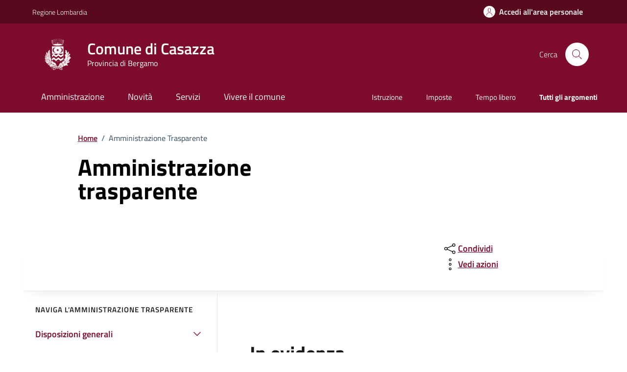

--- FILE ---
content_type: text/html;charset=UTF-8
request_url: https://www.comune.casazza.bg.it/amministrazione-trasparente/
body_size: 16460
content:








<!DOCTYPE html>

<html lang="it">

	
	<head>
		<meta charset="utf-8">
		<meta http-equiv="X-UA-Compatible" content="IE=edge">
		<meta http-equiv="Content-Language" content="en">
		<meta http-equiv="Content-Type" content="text/html; charset=utf-8">
		
		
		
		
		<title>Comune di Casazza : Amministrazione trasparente</title>
		
		<meta name="viewport" content="width=device-width,initial-scale=1">
		<meta name="description" content="Comune di Casazza">

		<link rel="stylesheet" href="/system/modules/it.comunefacile.designpa/resources/assets/bootstrap-italia/dist/css/wine/bootstrap-italia-comuni.min.css">
		<link rel="stylesheet" href="/system/modules/it.comunefacile.designpa/resources/assets/css/wine/style.css"  >
		<link rel="stylesheet" href="/system/modules/it.comunefacile.designpa/resources/custom/custom.css"  >
		<link rel="manifest" href="/manifest.json">

		
		


		
			<script type="text/javascript">
				var _paq = window._paq = window._paq || [];
				/* tracker methods like "setCustomDimension" should be called before "trackPageView" */
				_paq.push(['trackPageView']);
				_paq.push(['enableLinkTracking']);
				(function() {
					var u="https://ingestion.webanalytics.italia.it/";
					_paq.push(['setTrackerUrl', u+'matomo.php']);
					_paq.push(['setSiteId', '3965']);
					var d=document, g=d.createElement('script'), s=d.getElementsByTagName('script')[0];
					g.type='text/javascript'; g.async=true; g.src=u+'matomo.js'; s.parentNode.insertBefore(g,s);
				})();
			</script>
			<!-- End Matomo Code -->
		
	</head>

	<body>
		<div class="skiplink">
			<a class="visually-hidden-focusable" href="#main-container">Vai ai contenuti</a>
			<a class="visually-hidden-focusable" href="#footer">Vai al
				footer</a>  
		</div><!-- /skiplink -->
		<div>
			<div  id="header" >

































	
	    

	<div style="margin-top:0px;">
		
		
			

			
				<!-- Nome del comune preso dalle properties del sito-->
				
				
				
				
				
				
				
				

				<header class="it-header-wrapper" data-bs-target="#header-nav-wrapper" >
					<!-------------------------------- BARRA DI COLORE DIVERSO------------------------------------->
					<div class="it-header-slim-wrapper">
						<div class="container">
							<div class="row">
								<div class="it-header-slim-wrapper-content">

									<!-- LINK ESTERNO -->
									
										
											
												<a class="d-lg-block navbar-brand" target="_blank" href="https://www.regione.lombardia.it/wps/portal/istituzionale/" 
												   aria-label="Vai al portale Regione Lombardia - link esterno - apertura nuova scheda" title="Vai al portale Regione Lombardia" >
													Regione Lombardia</a>
											
											
										
									
									<!-- AREA RISERVATA -->
									<div class="it-header-slim-right-zone" role="navigation">
										<div class="nav-item dropdown">

											
												<a class="btn btn-primary btn-icon btn-full" href="/area-personale/" data-element="personal-area-login" title="Accedi all'area personale" 
												   role="button" aria-expanded="false">
													<span class="rounded-icon" aria-hidden="true">
														<svg class="icon icon-primary">
															<use xlink:href="/system/modules/it.comunefacile.designpa/resources/assets/bootstrap-italia/dist/svg/sprites.svg#it-user"></use>
														</svg>
													</span>
													<span class="d-none d-lg-block">Accedi all'area personale</span>
												</a>
											
											
										</div>
									</div>
								</div>
							</div>
						</div>
					</div>



					<div class="it-nav-wrapper">
						<div class="it-header-center-wrapper">
							<div class="container">
								<div class="row">
									<div class="col-12">
										<div class="it-header-center-content-wrapper">


											<!---------------------------------------------------- LOGO ------------------------------------------------------->
											<div class="it-brand-wrapper">
												<a href="/" title="Vai alla homepage" aria-label="Home Comune di Casazza">
													<img src="/.galleries/immagini/loghi-banner/Comune-di-Casazza.png" width="80" height="80" style="margin-right:20px"; alt=""/>
													<div class="it-brand-text">
														<div class="it-brand-title">Comune di Casazza</div>
														<div class="it-brand-tagline d-none d-md-block">Provincia di Bergamo</div>
													</div>
												</a>
											</div>


											<!------------------------------------------------- SOCIAL ----------------------------------------------------->
											<div class="it-right-zone">
												


												<!--------------------------------------------------------------------RICERCA---------------------------------------------------------------->
												<div class="it-search-wrapper">
													<span class="d-none d-md-block">Cerca</span>
													<button class="search-link rounded-icon" type="button" data-bs-toggle="modal" data-bs-target="#search-modal" aria-label="Cerca nel sito">
														<svg class="icon">
															<use href="/system/modules/it.comunefacile.designpa/resources/assets/bootstrap-italia/dist/svg/sprites.svg#it-search"></use>
														</svg>
													</button>
												</div>
												
												
											</div>
										</div>
									</div>
								</div>
							</div>
						</div>




						<!------------------------------------ LINK ALLE SOTTOPAGINE E/O MENU BURGER PER TELEFONI ----------------------------------------------------------->
						<div class="it-header-navbar-wrapper" id="header-nav-wrapper">
							<div class="container">

								<!---------------------menu burger-------------------------->
								<nav class="navbar navbar-expand-lg has-megamenu" aria-label="Navigazione principale">
									<button class="custom-navbar-toggler" type="button" aria-controls="nav4" aria-expanded="false" aria-label="Mostra/Nascondi la navigazione" data-bs-target="#nav4" data-bs-toggle="navbarcollapsible" role="navigation">
										<svg class="icon">
											<use href="/system/modules/it.comunefacile.designpa/resources/assets/bootstrap-italia/dist/svg/sprites.svg#it-burger"></use>
										</svg>
									</button>
									<div class="navbar-collapsable" id="nav4">
										<div class="overlay" style="display: none;"></div>
										<div class="close-div">
											<button class="btn close-menu" type="button">
												<span class="visually-hidden">Nascondi la navigazione</span>
												<svg class="icon">
													<use href="/system/modules/it.comunefacile.designpa/resources/assets/bootstrap-italia/dist/svg/sprites.svg#it-close-big"></use>
												</svg>
											</button>
										</div>
										<div class="menu-wrapper">
											<a href="/" aria-label="home Comune di Casazza" class="logo-hamburger">
												<div class="it-brand-text">
													<div class="it-brand-title">Comune di Casazza</div>
												</div>
											</a>
											<!-------- Mostra imagini 1 piano -------->
											<!--<ul class="nav navbar-nav navbar-left">-->
<ul class="navbar-nav" data-element="main-navigation">
	<li class="nav-item">
				<a data-element="management" href="/amministrazione/" class="nav-link"><span>Amministrazione</span></a>
			</li>
	   <li class="nav-item">
				<a data-element="news" href="/novita/" class="nav-link"><span>Novità</span></a>
			</li>
	   <li class="nav-item">
				<a data-element="all-services" href="/servizi/" class="nav-link"><span>Servizi</span></a>
			</li>
	   <li class="nav-item">
				<a data-element="live" href="/vivere-il-comune/" class="nav-link"><span>Vivere il comune</span></a>
			</li>
	   </ul>





 
											<!----------argomenti in evidenza ------->
											<ul class="navbar-nav navbar-secondary">
												
												
													
													
														
															
															
																
																	
																		
																		
																		<li class="nav-item">
																			<a class="nav-link" href="/argomenti/dettaglio/index.html?page=0&categorie=argomento/istruzione/" title="Vai all'argomento: Istruzione">
																				Istruzione
																			</a>
																		</li>
																	
																
																	
																		
																		
																		<li class="nav-item">
																			<a class="nav-link" href="/argomenti/dettaglio/index.html?page=0&categorie=argomento/imposte/" title="Vai all'argomento: Imposte">
																				Imposte
																			</a>
																		</li>
																	
																
																	
																		
																		
																		<li class="nav-item">
																			<a class="nav-link" href="/argomenti/dettaglio/index.html?page=0&categorie=argomento/tempo-libero/" title="Vai all'argomento: Tempo libero">
																				Tempo libero
																			</a>
																		</li>
																	
																


															
														
													
												
												
												<li class="nav-item">
													<a class="nav-link" href="/argomenti/" data-element="all-topics">
														<span class="fw-bold">Tutti gli argomenti</span>
													</a>
												</li>
												
											</ul>
										</div>
									</div>
								</nav>
							</div>
						</div>
					</div>
				</header>
				<!------------------------------------------ FINE DEI LINK -------------------------------------->









				
					<!-- MOSTRA IL BREADCRUMB -->
					
						<div class="container" id="main-container">
							<div class="row justify-content-center">
								<div class="col-12 col-lg-10">
									<div class="cmp-breadcrumbs" role="navigation">

<nav class="breadcrumb-container">
	<ol class="breadcrumb p-0" data-element="breadcrumb">
		<li class="breadcrumb-item"><a href="/" >Home</a></li>
				<li class="breadcrumb-item active" aria-current="page"><span class="separator">/</span>Amministrazione Trasparente</li>
				</ol>
</nav>

</div>
								</div>
							</div>
						</div>
					

					<div class="container">

						<!-- MOSTRA LA SFUMATURA -->
						<div class="row justify-content-center ">
							<div class="col-12 col-lg-6">
								<div class="cmp-hero">
									<section class="it-hero-wrapper bg-white align-items-start">
										
											<div class="it-hero-text-wrapper pt-0 ps-0 pb-4 pb-lg-60">

												<!-- MOSTRA IL TITOLO -->
												
													<h1 class="text-black hero-title mb-1rem" data-element="page-name" id="titlePage">Amministrazione trasparente</h1>
												

												<!-- MOSTRA LA DESCRIZIONE -->
												

											</div>
										
									</section>
								</div>       
							</div>
							<div class="col-lg-3 offset-lg-1">
								<!-- MOSTRA I PULSANTI E LE AZIONI -->
								
							</div>
						</div>
					</div>

				
			
		
















		<!------------------------------------------- MENU A TENDINA PER LA RICERCA ----------------------------------------------------->
			<div class="modal fade search-modal" id="search-modal" tabindex="-1" role="dialog" aria-hidden="true">
				<div class="modal-dialog modal-lg" role="document">
					<div class="modal-content perfect-scrollbar">
						<div class="modal-body">
							<form name="searchFormHeader" action="/ricerca/" method="post" >
								<div class="container">


									<div class="row variable-gutters">
										<div class="col">
											<div class="modal-title">
												<button class="search-link d-md-none" type="button" data-bs-toggle="modal" data-bs-target="#search-modal" aria-label="Chiudi e torna alla pagina precedente">
													<svg class="icon icon-md">
														<use href="/system/modules/it.comunefacile.designpa/resources/assets/bootstrap-italia/dist/svg/sprites.svg#it-arrow-left"></use>
													</svg>
												</button>
												<h2>Cerca</h2>
												<button class="search-link d-none d-md-block" type="button" data-bs-toggle="modal" data-bs-target="#search-modal" aria-label="Chiudi e torna alla pagina precedente">
													<svg class="icon icon-md">
														<use href="/system/modules/it.comunefacile.designpa/resources/assets/bootstrap-italia/dist/svg/sprites.svg#it-close-big"></use>
													</svg>
												</button>
											</div>
											<div class="form-group autocomplete-wrapper">
												<label for="autocomplete-two" class="visually-hidden">Cerca nel sito</label>
												<input type="search" class="autocomplete ps-5" placeholder="Cerca nel sito" id="cerca" name="q" data-bs-autocomplete="[]">
												<span class="autocomplete-icon" aria-hidden="true">
													<svg class="icon"><use href="/system/modules/it.comunefacile.designpa/resources/assets/bootstrap-italia/dist/svg/sprites.svg#it-search"></use></svg>
												</span>
												<button type="submit" class="btn btn-primary" >
													<span class="">Cerca</span>
												</button>
											</div>
										</div>
									</div>



									
									<div class="row variable-gutters">
										<div class="searches-list-wrapper">
											<div class="other-link-title">FORSE STAVI CERCANDO</div>
											<ul class="link-list t-primary">
												
												
												
												
												

												
												
												
												
												
													
													
														
															
															<li class="mb-3 mt-3">
																<a class="list-item ps-0 title-medium" href="/servizi/salute-benessere-e-assistenza/dettaglio-servizio/Presentare-domanda-per-assegno-di-maternita/">
																	<span>Presentare domanda per assegno di maternità</span>
																</a>
															</li>
														
															
															<li class="mb-3 mt-3">
																<a class="list-item ps-0 title-medium" href="/servizi/educazione-e-formazione/dettaglio-servizio/Richiedere-iscrizione-al-trasporto-scolastico/">
																	<span>Richiedere iscrizione al trasporto scolastico</span>
																</a>
															</li>
														
															
															<li class="mb-3 mt-3">
																<a class="list-item ps-0 title-medium" href="/servizi/anagrafe-e-stato-civile/dettaglio-servizio/Richiedere-laccesso-agli-atti/">
																	<span>Richiedere l'accesso agli atti</span>
																</a>
															</li>
														
													
												

												
												
												

												
												
												
												
												
													
													
														
															
															<li class="mb-3 mt-3">
																<a class="list-item ps-0 title-medium" href="/amministrazione/uffici/dettaglio-ufficio/Biblioteca-comunale-Ufficio-Cultura/">
																	<span>Biblioteca comunale - Ufficio Cultura</span>
																</a>
															</li>
														
															
															<li class="mb-3 mt-3">
																<a class="list-item ps-0 title-medium" href="/amministrazione/uffici/dettaglio-ufficio/Ufficio-Edilizia-Privata/">
																	<span>Ufficio Edilizia Privata</span>
																</a>
															</li>
														
															
															<li class="mb-3 mt-3">
																<a class="list-item ps-0 title-medium" href="/amministrazione/uffici/dettaglio-ufficio/Ufficio-Lavori-Pubblici-e-Territorio/">
																	<span>Ufficio Lavori Pubblici e Territorio</span>
																</a>
															</li>
														
													
												

												
												<li class="mb-3 mt-3">
													<a class="list-item ps-0 title-medium" href="/amministrazione-trasparente/">
														<span>Amministrazione trasparente</span>
													</a>
												</li>

												
												<li class="mb-3 mt-3">
													<a class="list-item ps-0 title-medium" href="/servizi/ambiente-e-territorio/rifiuti/">
														<span>Calendario rifiuti</span>
													</a>
												</li>

												
												
												
												
												
													
													
														
															
															<li class="mb-3 mt-3">
																<a class="list-item ps-0 title-medium" href="/vivere-il-comune/luoghi/dettaglio-luogo/Area-archeologica-Cavellas/">
																	<span>Area archeologica Cavellas </span>
																</a>
															</li>
														
															
															<li class="mb-3 mt-3">
																<a class="list-item ps-0 title-medium" href="/vivere-il-comune/luoghi/dettaglio-luogo/Biblioteca-Comunale-00002/">
																	<span>Biblioteca Comunale</span>
																</a>
															</li>
														
															
															<li class="mb-3 mt-3">
																<a class="list-item ps-0 title-medium" href="/vivere-il-comune/luoghi/dettaglio-luogo/Centro-di-Raccolta-Area-attrezzata/">
																	<span>Centro di Raccolta - Area attrezzata</span>
																</a>
															</li>
														
													
												

											</ul>
										</div>
									</div>
								</div>
							</form>
						</div>
					</div>
				</div>
			</div>
	</div>

 </div>
		</div>
		<main>
			<div>
				<div  id="page-complete" ><div>
		<div class="container">
			<div class="row justify-content-center row-shadow">
				<div class="col-12 col-lg-10">
					<div class="cmp-heading pb-3 pb-lg-4">
						<div class="row">
							<div class="col-lg-8">
								<div class="it-hero-text-wrapper pt-0 ps-0 pb-4 pb-lg-60">
									<h1 class="text-black hero-title" data-element="page-name"></h1>
									<div class="hero-text">
										<p>
											</p>
									</div>
								</div>
							</div>
							<div class="col-lg-3 offset-lg-1 mt-5 mt-lg-0">
								<div class="dropdown d-inline">
	<button aria-label="condividi sui social" class="btn btn-dropdown dropdown-toggle text-decoration-underline d-inline-flex align-items-center fs-0" type="button" 
	    id="shareActions" data-bs-toggle="dropdown" aria-haspopup="true" aria-expanded="false" aria-label="Apri il menÃ¹ delle condivisioni">
		<svg class="icon" aria-hidden="true">
			<use xlink:href="/system/modules/it.comunefacile.designpa/resources/assets/bootstrap-italia/dist/svg/sprites.svg#it-share" aria-></use>
		</svg>
		<span>Condividi</span>
	</button>
	<div class="dropdown-menu shadow-lg" aria-labelledby="shareActions">
		<div class="link-list-wrapper">
			<ul class="link-list" role="menu">
				<li role="none">
					<a class="list-item" id="facebook-share" href="#" role="menuitem" target="_blank" aria-label="Condividi questa pagina su facebook">
						<svg class="icon" aria-hidden="true">
							<use xlink:href="/system/modules/it.comunefacile.designpa/resources/assets/bootstrap-italia/dist/svg/sprites.svg#it-facebook"></use>
						</svg>
						<span>Facebook</span>
					</a>
				</li>
				<li role="none">
					<a class="list-item" id="twitter-share" href="#" role="menuitem" target="_blank" aria-label="Condividi questa pagina su X">
						<svg class="icon" aria-hidden="true">
							<use xlink:href="/system/modules/it.comunefacile.designpa/resources/assets/bootstrap-italia/dist/svg/sprites.svg#it-twitter"></use>
						</svg>
						<span>X</span>
					</a>
				</li>
				<li role="none">
					<a class="list-item" id="linkedin-share" href="#" role="menuitem" target="_blank" aria-label="Condividi questa pagina su linkedin">
						<svg class="icon" aria-hidden="true">
							<use xlink:href="/system/modules/it.comunefacile.designpa/resources/assets/bootstrap-italia/dist/svg/sprites.svg#it-linkedin"></use>
						</svg>
						<span>Linkedin</span>
					</a>
				</li>
				<li role="none">
				  	<a class="list-item" id="whatsapp-share" href="#" role="menuitem" target="_blank" aria-label="Condividi questa pagina su whatsapp">
						<svg class="icon" aria-hidden="true">
					  		<use xlink:href="/system/modules/it.comunefacile.designpa/resources/assets/bootstrap-italia/dist/svg/sprites.svg#it-whatsapp"></use>
						</svg>
						<span>Whatsapp</span>
				  	</a>
				</li>
				<li role="none">
					<a class="list-item" id="telegram-share" href="#" role="menuitem" target="_blank" aria-label="Condividi questa pagina su telegram">
						<svg class="icon" aria-hidden="true">
							<use xlink:href="/system/modules/it.comunefacile.designpa/resources/assets/bootstrap-italia/dist/svg/sprites.svg#it-telegram"></use>
						</svg>
						<span>Telegram</span>
					</a>
				</li>
				
				
				<script>
					document.addEventListener('DOMContentLoaded', function() {
						const currentUrl = 'https://www.comune.casazza.bg.it:443/comunecasazza/opencms/system/modules/it.comunefacile.designpa/functions/amministrazione-trasparente-nav-laterale.jsp' 
						                   || window.location.href;
						const facebookLink = "https://www.facebook.com/sharer/sharer.php?u=" + encodeURIComponent(currentUrl);
						document.getElementById("facebook-share")?.setAttribute("href", facebookLink);
						const twitterLink = "https://twitter.com/intent/tweet?text=" + encodeURIComponent(currentUrl);
						document.getElementById("twitter-share")?.setAttribute("href", twitterLink);
						const linkedinLink = "https://www.linkedin.com/shareArticle?url=" + encodeURIComponent(currentUrl);
						document.getElementById("linkedin-share")?.setAttribute("href", linkedinLink);
						const whatsappLink = "https://api.whatsapp.com/send?text=" + encodeURIComponent(currentUrl);
						document.getElementById("whatsapp-share")?.setAttribute("href", whatsappLink);
						const telegramLink = "https://t.me/share/url?url=" + encodeURIComponent(currentUrl);
						document.getElementById("telegram-share")?.setAttribute("href", telegramLink);
					});
				</script>
			</ul>
		</div>
	</div>
</div><div class="dropdown d-inline">
	<button aria-label="vedi azioni da compiere sulla pagina" class="btn btn-dropdown dropdown-toggle text-decoration-underline d-inline-flex align-items-center fs-0" type="button" 
	        id="viewActions" data-bs-toggle="dropdown" aria-haspopup="true" aria-expanded="false" aria-label="Vedi altre azioni eseguibili sulla pagina">
		<svg class="icon" aria-hidden="true" aria-label="Icona del menu delle azioni">
			<use xlink:href="/system/modules/it.comunefacile.designpa/resources/assets/bootstrap-italia/dist/svg/sprites.svg#it-more-items"></use>
		</svg>
		<span>Vedi azioni</span>
	</button>
	<div class="dropdown-menu shadow-lg" aria-labelledby="viewActions">
		<div class="link-list-wrapper">
			<ul class="link-list" role="menu">
				<li role="none">
					<a class="list-item" href="#" onclick="window.print()" role="menuitem" aria-label="Stampa la pagina">
						<svg class="icon" aria-hidden="true">
							<use xlink:href="/system/modules/it.comunefacile.designpa/resources/assets/bootstrap-italia/dist/svg/sprites.svg#it-print"></use>
						</svg>
						<span>Stampa</span>
					</a>
				</li>
				<li role="none">
					<a class="list-item" href="#" onclick="window.listenElements(this, '[data-audio]')" role="menuitem" aria-label="Ascolta la pagina">
						<svg class="icon" aria-hidden="true">
							<use xlink:href="/system/modules/it.comunefacile.designpa/resources/assets/bootstrap-italia/dist/svg/sprites.svg#it-hearing"></use>
						</svg>
						<span>Ascolta</span>
					</a>
				</li>
				<li role="none">
					<a class="list-item" href="mailto:?subject=&body=" role="menuitem" aria-label="Invia il contenuto della pagina tramite mail">
						<svg class="icon" aria-hidden="true">
							<use xlink:href="/system/modules/it.comunefacile.designpa/resources/assets/bootstrap-italia/dist/svg/sprites.svg#it-mail"></use>
						</svg>
						<span>Invia</span>
					</a>
				</li>
			</ul>
		</div>
	</div>
</div>



</div>
						</div>
					</div>
				</div>
			</div>
		</div>

		<div class="container">
			<div class="row border-top border-light row-column-border row-column-menu-left mt-0px">
				<aside class="col-lg-4">
					<div class="sidebar-wrapper">
						<h2 class="h3">Naviga l'amministrazione trasparente</h2>
						<div class="sidebar-linklist-wrapper">
							<div class="link-list-wrapper">
								<ul class="link-list">
									















<!-- Numero elementi sottosezione -->


	








<!-- Elementi senza sottosezioni (link diretto alla pagina)-->


<!--Elementi con sottosezioni-->


	<!-- Redirect -->
	
		<li>
			<a class="list-item right-icon  large medium" href="#collapse-0" role="button" data-bs-toggle="collapse" aria-expanded="false" aria-controls="collapse-0">
				<span class="list-item-title-icon-wrapper">
					<span>Disposizioni generali</span>
					<svg class="icon icon-primary icon-md" href="#collapse-0">
						<use href="/system/modules/it.comunefacile.designpa/resources/assets/bootstrap-italia/dist/svg/sprites.svg#it-expand"></use>
					</svg>
				</span>
			</a>
		</li>
	


	<!-- Link diretto alla pagina -->
	
	
	<!-- Lista sottosezioni-->
	

	<ul class="link-sublist collapse " id="collapse-0">
		
			

			















<!-- Numero elementi sottosezione -->


	








<!-- Elementi senza sottosezioni (link diretto alla pagina)-->

	<li>
		<a class="list-item  " href="/amministrazione-trasparente/disposizioni-generali/piano-triennale-per-la-prevenzione-della-corruzione-e-della-trasparenza/" role="button" data-element="amministration-element">
			<span class="list-item-title">
				<span>Piano triennale per la prevenzione della corruzione e della trasparenza</span>
			</span>
		</a>
	</li>


<!--Elementi con sottosezioni-->


		
			

			















<!-- Numero elementi sottosezione -->


	








<!-- Elementi senza sottosezioni (link diretto alla pagina)-->


<!--Elementi con sottosezioni-->


	<!-- Redirect -->
	


	<!-- Link diretto alla pagina -->
	

		<li>
			<div class="row" style="margin-right: 10px;">
				<a class="col-10 list-item right-icon  " style="padding-left: 36px;" href="/amministrazione-trasparente/disposizioni-generali/atti-generali/">
					<span class="list-item-title-icon-wrapper">
						<span>Atti generali</span>

					</span>
				</a>
				<a class="col-2 list-item right-icon" href="#collapse-0-1" role="button" data-bs-toggle="collapse" aria-expanded="false" aria-controls="collapse-0-1">
					<span class="list-item-title-icon-wrapper">
						<svg class="icon icon-primary icon-md">
							<use href="/system/modules/it.comunefacile.designpa/resources/assets/bootstrap-italia/dist/svg/sprites.svg#it-expand"></use>
						</svg>
					</span>
				</a>
			</div>
		</li>
		
	
	
	<!-- Lista sottosezioni-->
	

	<ul class="link-sublist collapse " id="collapse-0-1">
		
			

			















<!-- Numero elementi sottosezione -->


	








<!-- Elementi senza sottosezioni (link diretto alla pagina)-->

	<li>
		<a class="list-item  " href="/amministrazione-trasparente/disposizioni-generali/atti-generali/riferimenti-normativi-su-organizzazione-e-attivita/" role="button" data-element="amministration-element">
			<span class="list-item-title">
				<span>Riferimenti normativi su organizzazione e attività</span>
			</span>
		</a>
	</li>


<!--Elementi con sottosezioni-->


		
			

			















<!-- Numero elementi sottosezione -->


	








<!-- Elementi senza sottosezioni (link diretto alla pagina)-->

	<li>
		<a class="list-item  " href="/amministrazione-trasparente/disposizioni-generali/atti-generali/atti-amministrativi-generali/" role="button" data-element="amministration-element">
			<span class="list-item-title">
				<span>Atti amministrativi generali</span>
			</span>
		</a>
	</li>


<!--Elementi con sottosezioni-->


		
			

			















<!-- Numero elementi sottosezione -->


	








<!-- Elementi senza sottosezioni (link diretto alla pagina)-->

	<li>
		<a class="list-item  " href="/amministrazione-trasparente/disposizioni-generali/atti-generali/documenti-di-programmazione-strategico-gestionale/" role="button" data-element="amministration-element">
			<span class="list-item-title">
				<span>Documenti di programmazione strategico-gestionale</span>
			</span>
		</a>
	</li>


<!--Elementi con sottosezioni-->


		
			

			















<!-- Numero elementi sottosezione -->


	








<!-- Elementi senza sottosezioni (link diretto alla pagina)-->

	<li>
		<a class="list-item  " href="/amministrazione-trasparente/disposizioni-generali/atti-generali/codice-disciplinare-e-codice-di-condotta/" role="button" data-element="amministration-element">
			<span class="list-item-title">
				<span>Codice disciplinare e codice di condotta</span>
			</span>
		</a>
	</li>


<!--Elementi con sottosezioni-->


		
			

			















<!-- Numero elementi sottosezione -->


	








<!-- Elementi senza sottosezioni (link diretto alla pagina)-->

	<li>
		<a class="list-item  " href="/amministrazione-trasparente/disposizioni-generali/atti-generali/statuti-e-leggi-regionali/" role="button" data-element="amministration-element">
			<span class="list-item-title">
				<span>Statuti e leggi regionali</span>
			</span>
		</a>
	</li>


<!--Elementi con sottosezioni-->


		
	</ul>


		
			

			















<!-- Numero elementi sottosezione -->


	








<!-- Elementi senza sottosezioni (link diretto alla pagina)-->


<!--Elementi con sottosezioni-->


	<!-- Redirect -->
	


	<!-- Link diretto alla pagina -->
	

		<li>
			<div class="row" style="margin-right: 10px;">
				<a class="col-10 list-item right-icon  " style="padding-left: 36px;" href="/amministrazione-trasparente/disposizioni-generali/scadenzario-obblighi-amministrativi/">
					<span class="list-item-title-icon-wrapper">
						<span>Oneri informativi per cittadini e imprese</span>

					</span>
				</a>
				<a class="col-2 list-item right-icon" href="#collapse-0-2" role="button" data-bs-toggle="collapse" aria-expanded="false" aria-controls="collapse-0-2">
					<span class="list-item-title-icon-wrapper">
						<svg class="icon icon-primary icon-md">
							<use href="/system/modules/it.comunefacile.designpa/resources/assets/bootstrap-italia/dist/svg/sprites.svg#it-expand"></use>
						</svg>
					</span>
				</a>
			</div>
		</li>
		
	
	
	<!-- Lista sottosezioni-->
	

	<ul class="link-sublist collapse " id="collapse-0-2">
		
			

			















<!-- Numero elementi sottosezione -->


	








<!-- Elementi senza sottosezioni (link diretto alla pagina)-->

	<li>
		<a class="list-item  " href="/amministrazione-trasparente/disposizioni-generali/scadenzario-obblighi-amministrativi/scadenzario-obblighi-amministrativi/" role="button" data-element="amministration-element">
			<span class="list-item-title">
				<span>Scadenzario obblighi amministrativi</span>
			</span>
		</a>
	</li>


<!--Elementi con sottosezioni-->


		
	</ul>


		
	</ul>

















<!-- Numero elementi sottosezione -->


	








<!-- Elementi senza sottosezioni (link diretto alla pagina)-->


<!--Elementi con sottosezioni-->


	<!-- Redirect -->
	
		<li>
			<a class="list-item right-icon  large medium" href="#collapse-1" role="button" data-bs-toggle="collapse" aria-expanded="false" aria-controls="collapse-1">
				<span class="list-item-title-icon-wrapper">
					<span>Organizzazione</span>
					<svg class="icon icon-primary icon-md" href="#collapse-1">
						<use href="/system/modules/it.comunefacile.designpa/resources/assets/bootstrap-italia/dist/svg/sprites.svg#it-expand"></use>
					</svg>
				</span>
			</a>
		</li>
	


	<!-- Link diretto alla pagina -->
	
	
	<!-- Lista sottosezioni-->
	

	<ul class="link-sublist collapse " id="collapse-1">
		
			

			















<!-- Numero elementi sottosezione -->


	








<!-- Elementi senza sottosezioni (link diretto alla pagina)-->


<!--Elementi con sottosezioni-->


	<!-- Redirect -->
	


	<!-- Link diretto alla pagina -->
	

		<li>
			<div class="row" style="margin-right: 10px;">
				<a class="col-10 list-item right-icon  " style="padding-left: 36px;" href="/amministrazione-trasparente/organizzazione/titolari-di-incarichi-politici-di-amministrazione-di-direzione-o-di-governo/">
					<span class="list-item-title-icon-wrapper">
						<span>Titolari di incarichi politici, di amministrazione, di direzione o di governo</span>

					</span>
				</a>
				<a class="col-2 list-item right-icon" href="#collapse-1-0" role="button" data-bs-toggle="collapse" aria-expanded="false" aria-controls="collapse-1-0">
					<span class="list-item-title-icon-wrapper">
						<svg class="icon icon-primary icon-md">
							<use href="/system/modules/it.comunefacile.designpa/resources/assets/bootstrap-italia/dist/svg/sprites.svg#it-expand"></use>
						</svg>
					</span>
				</a>
			</div>
		</li>
		
	
	
	<!-- Lista sottosezioni-->
	

	<ul class="link-sublist collapse " id="collapse-1-0">
		
			

			















<!-- Numero elementi sottosezione -->


	








<!-- Elementi senza sottosezioni (link diretto alla pagina)-->

	<li>
		<a class="list-item  " href="/amministrazione-trasparente/organizzazione/titolari-di-incarichi-politici-di-amministrazione-di-direzione-o-di-governo/titolari-di-incarichi-politici/" role="button" data-element="amministration-element">
			<span class="list-item-title">
				<span>Titolari di incarichi politici</span>
			</span>
		</a>
	</li>


<!--Elementi con sottosezioni-->


		
			

			















<!-- Numero elementi sottosezione -->


	








<!-- Elementi senza sottosezioni (link diretto alla pagina)-->

	<li>
		<a class="list-item  " href="/amministrazione-trasparente/organizzazione/titolari-di-incarichi-politici-di-amministrazione-di-direzione-o-di-governo/titolari-di-incarichi-di-amministrazione-di-direzione-o-di-governo/" role="button" data-element="amministration-element">
			<span class="list-item-title">
				<span>Titolari di incarichi di amministrazione, di direzione o di governo</span>
			</span>
		</a>
	</li>


<!--Elementi con sottosezioni-->


		
			

			















<!-- Numero elementi sottosezione -->


	








<!-- Elementi senza sottosezioni (link diretto alla pagina)-->

	<li>
		<a class="list-item  " href="/amministrazione-trasparente/organizzazione/titolari-di-incarichi-politici-di-amministrazione-di-direzione-o-di-governo/cessati-dallincarico/" role="button" data-element="amministration-element">
			<span class="list-item-title">
				<span>Cessati dall'incarico</span>
			</span>
		</a>
	</li>


<!--Elementi con sottosezioni-->


		
			

			















<!-- Numero elementi sottosezione -->


	








<!-- Elementi senza sottosezioni (link diretto alla pagina)-->

	<li>
		<a class="list-item  " href="/amministrazione-trasparente/organizzazione/titolari-di-incarichi-politici-di-amministrazione-di-direzione-o-di-governo/organi-di-indirizzo-politico-di-amministrazione-e-gestione/" role="button" data-element="amministration-element">
			<span class="list-item-title">
				<span>Organi di indirizzo politico, di amministrazione e gestione</span>
			</span>
		</a>
	</li>


<!--Elementi con sottosezioni-->


		
	</ul>


		
			

			















<!-- Numero elementi sottosezione -->


	








<!-- Elementi senza sottosezioni (link diretto alla pagina)-->

	<li>
		<a class="list-item  " href="/amministrazione-trasparente/organizzazione/sanzioni-per-mancata-comunicazione-dei-dati-/" role="button" data-element="amministration-element">
			<span class="list-item-title">
				<span>Sanzioni per mancata o incompleta comunicazione dei dati da parte dei titolari di incarichi politici, di amministrazione, di direzione o di governo</span>
			</span>
		</a>
	</li>


<!--Elementi con sottosezioni-->


		
			

			















<!-- Numero elementi sottosezione -->


	








<!-- Elementi senza sottosezioni (link diretto alla pagina)-->


<!--Elementi con sottosezioni-->


	<!-- Redirect -->
	


	<!-- Link diretto alla pagina -->
	

		<li>
			<div class="row" style="margin-right: 10px;">
				<a class="col-10 list-item right-icon  " style="padding-left: 36px;" href="/amministrazione-trasparente/organizzazione/articolazione-degli-uffici/">
					<span class="list-item-title-icon-wrapper">
						<span>Articolazione degli uffici</span>

					</span>
				</a>
				<a class="col-2 list-item right-icon" href="#collapse-1-2" role="button" data-bs-toggle="collapse" aria-expanded="false" aria-controls="collapse-1-2">
					<span class="list-item-title-icon-wrapper">
						<svg class="icon icon-primary icon-md">
							<use href="/system/modules/it.comunefacile.designpa/resources/assets/bootstrap-italia/dist/svg/sprites.svg#it-expand"></use>
						</svg>
					</span>
				</a>
			</div>
		</li>
		
	
	
	<!-- Lista sottosezioni-->
	

	<ul class="link-sublist collapse " id="collapse-1-2">
		
			

			















<!-- Numero elementi sottosezione -->


	








<!-- Elementi senza sottosezioni (link diretto alla pagina)-->

	<li>
		<a class="list-item  " href="/amministrazione-trasparente/organizzazione/articolazione-degli-uffici/organigramma/" role="button" data-element="amministration-element">
			<span class="list-item-title">
				<span>Organigramma</span>
			</span>
		</a>
	</li>


<!--Elementi con sottosezioni-->


		
	</ul>


		
			

			















<!-- Numero elementi sottosezione -->


	








<!-- Elementi senza sottosezioni (link diretto alla pagina)-->

	<li>
		<a class="list-item  " href="/amministrazione-trasparente/organizzazione/telefono-e-posta-elettronica/" role="button" data-element="amministration-element">
			<span class="list-item-title">
				<span>Telefono e posta elettronica</span>
			</span>
		</a>
	</li>


<!--Elementi con sottosezioni-->


		
			

			















<!-- Numero elementi sottosezione -->


	








<!-- Elementi senza sottosezioni (link diretto alla pagina)-->


<!--Elementi con sottosezioni-->


	<!-- Redirect -->
	


	<!-- Link diretto alla pagina -->
	

		<li>
			<div class="row" style="margin-right: 10px;">
				<a class="col-10 list-item right-icon  " style="padding-left: 36px;" href="/amministrazione-trasparente/organizzazione/rendiconti-gruppi-consiliari-regionali-provinciali/">
					<span class="list-item-title-icon-wrapper">
						<span>Rendiconti gruppi consiliari regionali/provinciali</span>

					</span>
				</a>
				<a class="col-2 list-item right-icon" href="#collapse-1-4" role="button" data-bs-toggle="collapse" aria-expanded="false" aria-controls="collapse-1-4">
					<span class="list-item-title-icon-wrapper">
						<svg class="icon icon-primary icon-md">
							<use href="/system/modules/it.comunefacile.designpa/resources/assets/bootstrap-italia/dist/svg/sprites.svg#it-expand"></use>
						</svg>
					</span>
				</a>
			</div>
		</li>
		
	
	
	<!-- Lista sottosezioni-->
	

	<ul class="link-sublist collapse " id="collapse-1-4">
		
			

			















<!-- Numero elementi sottosezione -->


	








<!-- Elementi senza sottosezioni (link diretto alla pagina)-->

	<li>
		<a class="list-item  " href="/amministrazione-trasparente/organizzazione/rendiconti-gruppi-consiliari-regionali-provinciali/atti-degli-organi-di-controllo/" role="button" data-element="amministration-element">
			<span class="list-item-title">
				<span>Atti degli organi di controllo</span>
			</span>
		</a>
	</li>


<!--Elementi con sottosezioni-->


		
	</ul>


		
	</ul>

















<!-- Numero elementi sottosezione -->


	








<!-- Elementi senza sottosezioni (link diretto alla pagina)-->


<!--Elementi con sottosezioni-->


	<!-- Redirect -->
	
		<li>
			<a class="list-item right-icon  large medium" href="#collapse-2" role="button" data-bs-toggle="collapse" aria-expanded="false" aria-controls="collapse-2">
				<span class="list-item-title-icon-wrapper">
					<span>Consulenti e collaboratori</span>
					<svg class="icon icon-primary icon-md" href="#collapse-2">
						<use href="/system/modules/it.comunefacile.designpa/resources/assets/bootstrap-italia/dist/svg/sprites.svg#it-expand"></use>
					</svg>
				</span>
			</a>
		</li>
	


	<!-- Link diretto alla pagina -->
	
	
	<!-- Lista sottosezioni-->
	

	<ul class="link-sublist collapse " id="collapse-2">
		
			

			















<!-- Numero elementi sottosezione -->


	








<!-- Elementi senza sottosezioni (link diretto alla pagina)-->

	<li>
		<a class="list-item  " href="/amministrazione-trasparente/consulenti-e-collaboratori/titolari-di-incarichi-di-collaborazione-o-consulenza/" role="button" data-element="amministration-element">
			<span class="list-item-title">
				<span>Titolari di incarichi  di collaborazione o consulenza</span>
			</span>
		</a>
	</li>


<!--Elementi con sottosezioni-->


		
	</ul>

















<!-- Numero elementi sottosezione -->


	








<!-- Elementi senza sottosezioni (link diretto alla pagina)-->


<!--Elementi con sottosezioni-->


	<!-- Redirect -->
	
		<li>
			<a class="list-item right-icon  large medium" href="#collapse-3" role="button" data-bs-toggle="collapse" aria-expanded="false" aria-controls="collapse-3">
				<span class="list-item-title-icon-wrapper">
					<span>Personale</span>
					<svg class="icon icon-primary icon-md" href="#collapse-3">
						<use href="/system/modules/it.comunefacile.designpa/resources/assets/bootstrap-italia/dist/svg/sprites.svg#it-expand"></use>
					</svg>
				</span>
			</a>
		</li>
	


	<!-- Link diretto alla pagina -->
	
	
	<!-- Lista sottosezioni-->
	

	<ul class="link-sublist collapse " id="collapse-3">
		
			

			















<!-- Numero elementi sottosezione -->


	








<!-- Elementi senza sottosezioni (link diretto alla pagina)-->

	<li>
		<a class="list-item  " href="/amministrazione-trasparente/personale/titolari-di-incarichi-dirigenziali-amministrativi-di-vertice-/" role="button" data-element="amministration-element">
			<span class="list-item-title">
				<span>Titolari di incarichi dirigenziali amministrativi di vertice</span>
			</span>
		</a>
	</li>


<!--Elementi con sottosezioni-->


		
			

			















<!-- Numero elementi sottosezione -->


	








<!-- Elementi senza sottosezioni (link diretto alla pagina)-->


<!--Elementi con sottosezioni-->


	<!-- Redirect -->
	


	<!-- Link diretto alla pagina -->
	

		<li>
			<div class="row" style="margin-right: 10px;">
				<a class="col-10 list-item right-icon  " style="padding-left: 36px;" href="/amministrazione-trasparente/personale/titolari-di-incarichi-dirigenziali-dirigenti-non-generali-/">
					<span class="list-item-title-icon-wrapper">
						<span>Titolari di incarichi dirigenziali (dirigenti non generali)</span>

					</span>
				</a>
				<a class="col-2 list-item right-icon" href="#collapse-3-1" role="button" data-bs-toggle="collapse" aria-expanded="false" aria-controls="collapse-3-1">
					<span class="list-item-title-icon-wrapper">
						<svg class="icon icon-primary icon-md">
							<use href="/system/modules/it.comunefacile.designpa/resources/assets/bootstrap-italia/dist/svg/sprites.svg#it-expand"></use>
						</svg>
					</span>
				</a>
			</div>
		</li>
		
	
	
	<!-- Lista sottosezioni-->
	

	<ul class="link-sublist collapse " id="collapse-3-1">
		
			

			















<!-- Numero elementi sottosezione -->


	








<!-- Elementi senza sottosezioni (link diretto alla pagina)-->

	<li>
		<a class="list-item  " href="/amministrazione-trasparente/personale/titolari-di-incarichi-dirigenziali-dirigenti-non-generali-/incarichi-dirigenziali/" role="button" data-element="amministration-element">
			<span class="list-item-title">
				<span>Incarichi dirigenziali</span>
			</span>
		</a>
	</li>


<!--Elementi con sottosezioni-->


		
			

			















<!-- Numero elementi sottosezione -->


	








<!-- Elementi senza sottosezioni (link diretto alla pagina)-->

	<li>
		<a class="list-item  " href="/amministrazione-trasparente/personale/titolari-di-incarichi-dirigenziali-dirigenti-non-generali-/posti-di-funzione-disponibili/" role="button" data-element="amministration-element">
			<span class="list-item-title">
				<span>Posti di funzione disponibili</span>
			</span>
		</a>
	</li>


<!--Elementi con sottosezioni-->


		
			

			















<!-- Numero elementi sottosezione -->


	








<!-- Elementi senza sottosezioni (link diretto alla pagina)-->

	<li>
		<a class="list-item  " href="/amministrazione-trasparente/personale/titolari-di-incarichi-dirigenziali-dirigenti-non-generali-/ruolo-dirigenti/" role="button" data-element="amministration-element">
			<span class="list-item-title">
				<span>Ruolo dirigenti</span>
			</span>
		</a>
	</li>


<!--Elementi con sottosezioni-->


		
	</ul>


		
			

			















<!-- Numero elementi sottosezione -->


	








<!-- Elementi senza sottosezioni (link diretto alla pagina)-->

	<li>
		<a class="list-item  " href="/amministrazione-trasparente/personale/sanzioni-per-mancata-comunicazione-dei-dati-/" role="button" data-element="amministration-element">
			<span class="list-item-title">
				<span>Sanzioni per mancata comunicazione dei dati</span>
			</span>
		</a>
	</li>


<!--Elementi con sottosezioni-->


		
			

			















<!-- Numero elementi sottosezione -->


	








<!-- Elementi senza sottosezioni (link diretto alla pagina)-->


<!--Elementi con sottosezioni-->


	<!-- Redirect -->
	


	<!-- Link diretto alla pagina -->
	

		<li>
			<div class="row" style="margin-right: 10px;">
				<a class="col-10 list-item right-icon  " style="padding-left: 36px;" href="/amministrazione-trasparente/personale/dotazione-organica/">
					<span class="list-item-title-icon-wrapper">
						<span>Dotazione organica</span>

					</span>
				</a>
				<a class="col-2 list-item right-icon" href="#collapse-3-3" role="button" data-bs-toggle="collapse" aria-expanded="false" aria-controls="collapse-3-3">
					<span class="list-item-title-icon-wrapper">
						<svg class="icon icon-primary icon-md">
							<use href="/system/modules/it.comunefacile.designpa/resources/assets/bootstrap-italia/dist/svg/sprites.svg#it-expand"></use>
						</svg>
					</span>
				</a>
			</div>
		</li>
		
	
	
	<!-- Lista sottosezioni-->
	

	<ul class="link-sublist collapse " id="collapse-3-3">
		
			

			















<!-- Numero elementi sottosezione -->


	








<!-- Elementi senza sottosezioni (link diretto alla pagina)-->

	<li>
		<a class="list-item  " href="/amministrazione-trasparente/personale/dotazione-organica/conto-annuale-del-personale/" role="button" data-element="amministration-element">
			<span class="list-item-title">
				<span>Conto annuale del personale</span>
			</span>
		</a>
	</li>


<!--Elementi con sottosezioni-->


		
			

			















<!-- Numero elementi sottosezione -->


	








<!-- Elementi senza sottosezioni (link diretto alla pagina)-->

	<li>
		<a class="list-item  " href="/amministrazione-trasparente/personale/dotazione-organica/costo-personale-tempo-indeterminato/" role="button" data-element="amministration-element">
			<span class="list-item-title">
				<span>Costo personale tempo indeterminato</span>
			</span>
		</a>
	</li>


<!--Elementi con sottosezioni-->


		
	</ul>


		
			

			















<!-- Numero elementi sottosezione -->


	








<!-- Elementi senza sottosezioni (link diretto alla pagina)-->


<!--Elementi con sottosezioni-->


	<!-- Redirect -->
	


	<!-- Link diretto alla pagina -->
	

		<li>
			<div class="row" style="margin-right: 10px;">
				<a class="col-10 list-item right-icon  " style="padding-left: 36px;" href="/amministrazione-trasparente/personale/personale-non-a-tempo-indeterminato/">
					<span class="list-item-title-icon-wrapper">
						<span>Personale non a tempo indeterminato</span>

					</span>
				</a>
				<a class="col-2 list-item right-icon" href="#collapse-3-4" role="button" data-bs-toggle="collapse" aria-expanded="false" aria-controls="collapse-3-4">
					<span class="list-item-title-icon-wrapper">
						<svg class="icon icon-primary icon-md">
							<use href="/system/modules/it.comunefacile.designpa/resources/assets/bootstrap-italia/dist/svg/sprites.svg#it-expand"></use>
						</svg>
					</span>
				</a>
			</div>
		</li>
		
	
	
	<!-- Lista sottosezioni-->
	

	<ul class="link-sublist collapse " id="collapse-3-4">
		
			

			















<!-- Numero elementi sottosezione -->


	








<!-- Elementi senza sottosezioni (link diretto alla pagina)-->

	<li>
		<a class="list-item  " href="/amministrazione-trasparente/personale/personale-non-a-tempo-indeterminato/costo-del-personale-non-a-tempo-indeterminato/" role="button" data-element="amministration-element">
			<span class="list-item-title">
				<span>Costo del personale non a tempo indeterminato</span>
			</span>
		</a>
	</li>


<!--Elementi con sottosezioni-->


		
	</ul>


		
			

			















<!-- Numero elementi sottosezione -->


	








<!-- Elementi senza sottosezioni (link diretto alla pagina)-->

	<li>
		<a class="list-item  " href="/amministrazione-trasparente/personale/tassi-di-assenza/" role="button" data-element="amministration-element">
			<span class="list-item-title">
				<span>Tassi di assenza</span>
			</span>
		</a>
	</li>


<!--Elementi con sottosezioni-->


		
			

			















<!-- Numero elementi sottosezione -->


	








<!-- Elementi senza sottosezioni (link diretto alla pagina)-->

	<li>
		<a class="list-item  " href="/amministrazione-trasparente/personale/incarichi-conferiti-e-autorizzati-ai-dipendenti-dirigenti-e-non-dirigenti/" role="button" data-element="amministration-element">
			<span class="list-item-title">
				<span>Incarichi conferiti e autorizzati ai dipendenti (dirigenti e non dirigenti)</span>
			</span>
		</a>
	</li>


<!--Elementi con sottosezioni-->


		
			

			















<!-- Numero elementi sottosezione -->


	








<!-- Elementi senza sottosezioni (link diretto alla pagina)-->

	<li>
		<a class="list-item  " href="/amministrazione-trasparente/personale/contrattazione-collettiva/" role="button" data-element="amministration-element">
			<span class="list-item-title">
				<span>Contrattazione collettiva</span>
			</span>
		</a>
	</li>


<!--Elementi con sottosezioni-->


		
			

			















<!-- Numero elementi sottosezione -->


	








<!-- Elementi senza sottosezioni (link diretto alla pagina)-->

	<li>
		<a class="list-item  " href="/amministrazione-trasparente/personale/contrattazione-integrativa/" role="button" data-element="amministration-element">
			<span class="list-item-title">
				<span>Contrattazione integrativa</span>
			</span>
		</a>
	</li>


<!--Elementi con sottosezioni-->


		
			

			















<!-- Numero elementi sottosezione -->


	








<!-- Elementi senza sottosezioni (link diretto alla pagina)-->

	<li>
		<a class="list-item  " href="/amministrazione-trasparente/personale/oiv-/" role="button" data-element="amministration-element">
			<span class="list-item-title">
				<span>OIV</span>
			</span>
		</a>
	</li>


<!--Elementi con sottosezioni-->


		
			

			















<!-- Numero elementi sottosezione -->


	








<!-- Elementi senza sottosezioni (link diretto alla pagina)-->

	<li>
		<a class="list-item  " href="/amministrazione-trasparente/personale/dirigenti-cessati/" role="button" data-element="amministration-element">
			<span class="list-item-title">
				<span>Dirigenti cessati</span>
			</span>
		</a>
	</li>


<!--Elementi con sottosezioni-->


		
			

			















<!-- Numero elementi sottosezione -->


	








<!-- Elementi senza sottosezioni (link diretto alla pagina)-->

	<li>
		<a class="list-item  " href="/amministrazione-trasparente/personale/posizioni-organizzative/" role="button" data-element="amministration-element">
			<span class="list-item-title">
				<span>Posizioni organizzative</span>
			</span>
		</a>
	</li>


<!--Elementi con sottosezioni-->


		
	</ul>

















<!-- Numero elementi sottosezione -->


	








<!-- Elementi senza sottosezioni (link diretto alla pagina)-->


<!--Elementi con sottosezioni-->


	<!-- Redirect -->
	
		<li>
			<a class="list-item right-icon  large medium" href="#collapse-4" role="button" data-bs-toggle="collapse" aria-expanded="false" aria-controls="collapse-4">
				<span class="list-item-title-icon-wrapper">
					<span>Bandi di concorso</span>
					<svg class="icon icon-primary icon-md" href="#collapse-4">
						<use href="/system/modules/it.comunefacile.designpa/resources/assets/bootstrap-italia/dist/svg/sprites.svg#it-expand"></use>
					</svg>
				</span>
			</a>
		</li>
	


	<!-- Link diretto alla pagina -->
	
	
	<!-- Lista sottosezioni-->
	

	<ul class="link-sublist collapse " id="collapse-4">
		
			

			















<!-- Numero elementi sottosezione -->


	








<!-- Elementi senza sottosezioni (link diretto alla pagina)-->

	<li>
		<a class="list-item  " href="/amministrazione-trasparente/bandi-di-concorso/bandi-di-concorsi-attivi/" role="button" data-element="amministration-element">
			<span class="list-item-title">
				<span>Bandi di Concorsi attivi</span>
			</span>
		</a>
	</li>


<!--Elementi con sottosezioni-->


		
			

			















<!-- Numero elementi sottosezione -->


	








<!-- Elementi senza sottosezioni (link diretto alla pagina)-->

	<li>
		<a class="list-item  " href="/amministrazione-trasparente/bandi-di-concorso/bandi-di-concorsi-scaduti/" role="button" data-element="amministration-element">
			<span class="list-item-title">
				<span>Bandi di Concorsi scaduti</span>
			</span>
		</a>
	</li>


<!--Elementi con sottosezioni-->


		
			

			















<!-- Numero elementi sottosezione -->


	








<!-- Elementi senza sottosezioni (link diretto alla pagina)-->

	<li>
		<a class="list-item  " href="/amministrazione-trasparente/bandi-di-concorso/esiti-di-bandi-di-concorso/" role="button" data-element="amministration-element">
			<span class="list-item-title">
				<span>Esiti di Bandi di Concorso</span>
			</span>
		</a>
	</li>


<!--Elementi con sottosezioni-->


		
	</ul>

















<!-- Numero elementi sottosezione -->


	








<!-- Elementi senza sottosezioni (link diretto alla pagina)-->


<!--Elementi con sottosezioni-->


	<!-- Redirect -->
	
		<li>
			<a class="list-item right-icon  large medium" href="#collapse-5" role="button" data-bs-toggle="collapse" aria-expanded="false" aria-controls="collapse-5">
				<span class="list-item-title-icon-wrapper">
					<span>Performance</span>
					<svg class="icon icon-primary icon-md" href="#collapse-5">
						<use href="/system/modules/it.comunefacile.designpa/resources/assets/bootstrap-italia/dist/svg/sprites.svg#it-expand"></use>
					</svg>
				</span>
			</a>
		</li>
	


	<!-- Link diretto alla pagina -->
	
	
	<!-- Lista sottosezioni-->
	

	<ul class="link-sublist collapse " id="collapse-5">
		
			

			















<!-- Numero elementi sottosezione -->


	








<!-- Elementi senza sottosezioni (link diretto alla pagina)-->

	<li>
		<a class="list-item  " href="/amministrazione-trasparente/performance/sistema-di-misurazione-e-valutazione-della-performance/" role="button" data-element="amministration-element">
			<span class="list-item-title">
				<span>Sistema di misurazione e valutazione della Performance</span>
			</span>
		</a>
	</li>


<!--Elementi con sottosezioni-->


		
			

			















<!-- Numero elementi sottosezione -->


	








<!-- Elementi senza sottosezioni (link diretto alla pagina)-->

	<li>
		<a class="list-item  " href="/amministrazione-trasparente/performance/Piano-della-Performance/" role="button" data-element="amministration-element">
			<span class="list-item-title">
				<span>Piano della Performance</span>
			</span>
		</a>
	</li>


<!--Elementi con sottosezioni-->


		
			

			















<!-- Numero elementi sottosezione -->


	








<!-- Elementi senza sottosezioni (link diretto alla pagina)-->

	<li>
		<a class="list-item  " href="/amministrazione-trasparente/performance/relazione-sulla-performance/" role="button" data-element="amministration-element">
			<span class="list-item-title">
				<span>Relazione sulla Performance</span>
			</span>
		</a>
	</li>


<!--Elementi con sottosezioni-->


		
			

			















<!-- Numero elementi sottosezione -->


	








<!-- Elementi senza sottosezioni (link diretto alla pagina)-->

	<li>
		<a class="list-item  " href="/amministrazione-trasparente/performance/ammontare-complessivo-dei-premi/" role="button" data-element="amministration-element">
			<span class="list-item-title">
				<span>Ammontare complessivo dei premi</span>
			</span>
		</a>
	</li>


<!--Elementi con sottosezioni-->


		
			

			















<!-- Numero elementi sottosezione -->


	








<!-- Elementi senza sottosezioni (link diretto alla pagina)-->

	<li>
		<a class="list-item  " href="/amministrazione-trasparente/performance/dati-relativi-ai-premi/" role="button" data-element="amministration-element">
			<span class="list-item-title">
				<span>Dati relativi ai premi</span>
			</span>
		</a>
	</li>


<!--Elementi con sottosezioni-->


		
	</ul>

















<!-- Numero elementi sottosezione -->


	








<!-- Elementi senza sottosezioni (link diretto alla pagina)-->


<!--Elementi con sottosezioni-->


	<!-- Redirect -->
	
		<li>
			<a class="list-item right-icon  large medium" href="#collapse-6" role="button" data-bs-toggle="collapse" aria-expanded="false" aria-controls="collapse-6">
				<span class="list-item-title-icon-wrapper">
					<span>Enti controllati</span>
					<svg class="icon icon-primary icon-md" href="#collapse-6">
						<use href="/system/modules/it.comunefacile.designpa/resources/assets/bootstrap-italia/dist/svg/sprites.svg#it-expand"></use>
					</svg>
				</span>
			</a>
		</li>
	


	<!-- Link diretto alla pagina -->
	
	
	<!-- Lista sottosezioni-->
	

	<ul class="link-sublist collapse " id="collapse-6">
		
			

			















<!-- Numero elementi sottosezione -->


	








<!-- Elementi senza sottosezioni (link diretto alla pagina)-->


<!--Elementi con sottosezioni-->


	<!-- Redirect -->
	


	<!-- Link diretto alla pagina -->
	

		<li>
			<div class="row" style="margin-right: 10px;">
				<a class="col-10 list-item right-icon  " style="padding-left: 36px;" href="/amministrazione-trasparente/enti-controllati/societa-partecipate/">
					<span class="list-item-title-icon-wrapper">
						<span>Società partecipate</span>

					</span>
				</a>
				<a class="col-2 list-item right-icon" href="#collapse-6-0" role="button" data-bs-toggle="collapse" aria-expanded="false" aria-controls="collapse-6-0">
					<span class="list-item-title-icon-wrapper">
						<svg class="icon icon-primary icon-md">
							<use href="/system/modules/it.comunefacile.designpa/resources/assets/bootstrap-italia/dist/svg/sprites.svg#it-expand"></use>
						</svg>
					</span>
				</a>
			</div>
		</li>
		
	
	
	<!-- Lista sottosezioni-->
	

	<ul class="link-sublist collapse " id="collapse-6-0">
		
			

			















<!-- Numero elementi sottosezione -->


	








<!-- Elementi senza sottosezioni (link diretto alla pagina)-->

	<li>
		<a class="list-item  " href="/amministrazione-trasparente/enti-controllati/societa-partecipate/dati-societa-partecipate/" role="button" data-element="amministration-element">
			<span class="list-item-title">
				<span>Dati società partecipate</span>
			</span>
		</a>
	</li>


<!--Elementi con sottosezioni-->


		
			

			















<!-- Numero elementi sottosezione -->


	








<!-- Elementi senza sottosezioni (link diretto alla pagina)-->

	<li>
		<a class="list-item  " href="/amministrazione-trasparente/enti-controllati/societa-partecipate/provvedimenti/" role="button" data-element="amministration-element">
			<span class="list-item-title">
				<span>Provvedimenti</span>
			</span>
		</a>
	</li>


<!--Elementi con sottosezioni-->


		
	</ul>


		
			

			















<!-- Numero elementi sottosezione -->


	








<!-- Elementi senza sottosezioni (link diretto alla pagina)-->

	<li>
		<a class="list-item  " href="/amministrazione-trasparente/enti-controllati/enti-di-diritto-privato-controllati/" role="button" data-element="amministration-element">
			<span class="list-item-title">
				<span>Enti di diritto privato controllati</span>
			</span>
		</a>
	</li>


<!--Elementi con sottosezioni-->


		
			

			















<!-- Numero elementi sottosezione -->


	








<!-- Elementi senza sottosezioni (link diretto alla pagina)-->

	<li>
		<a class="list-item  " href="/amministrazione-trasparente/enti-controllati/rappresentazione-grafica/" role="button" data-element="amministration-element">
			<span class="list-item-title">
				<span>Rappresentazione grafica</span>
			</span>
		</a>
	</li>


<!--Elementi con sottosezioni-->


		
			

			















<!-- Numero elementi sottosezione -->


	








<!-- Elementi senza sottosezioni (link diretto alla pagina)-->

	<li>
		<a class="list-item  " href="/amministrazione-trasparente/enti-controllati/enti-pubblici-vigilati/" role="button" data-element="amministration-element">
			<span class="list-item-title">
				<span>Enti pubblici vigilati</span>
			</span>
		</a>
	</li>


<!--Elementi con sottosezioni-->


		
	</ul>

















<!-- Numero elementi sottosezione -->


	








<!-- Elementi senza sottosezioni (link diretto alla pagina)-->


<!--Elementi con sottosezioni-->


	<!-- Redirect -->
	
		<li>
			<a class="list-item right-icon  large medium" href="#collapse-7" role="button" data-bs-toggle="collapse" aria-expanded="false" aria-controls="collapse-7">
				<span class="list-item-title-icon-wrapper">
					<span>Attività e procedimenti</span>
					<svg class="icon icon-primary icon-md" href="#collapse-7">
						<use href="/system/modules/it.comunefacile.designpa/resources/assets/bootstrap-italia/dist/svg/sprites.svg#it-expand"></use>
					</svg>
				</span>
			</a>
		</li>
	


	<!-- Link diretto alla pagina -->
	
	
	<!-- Lista sottosezioni-->
	

	<ul class="link-sublist collapse " id="collapse-7">
		
			

			















<!-- Numero elementi sottosezione -->


	








<!-- Elementi senza sottosezioni (link diretto alla pagina)-->

	<li>
		<a class="list-item  " href="/amministrazione-trasparente/attivita-e-procedimenti/dichiarazioni-sostitutive-e-acquisizione-dufficio-dei-dati/" role="button" data-element="amministration-element">
			<span class="list-item-title">
				<span>Dichiarazioni sostitutive e acquisizione d'ufficio dei dati</span>
			</span>
		</a>
	</li>


<!--Elementi con sottosezioni-->


		
			

			















<!-- Numero elementi sottosezione -->


	








<!-- Elementi senza sottosezioni (link diretto alla pagina)-->

	<li>
		<a class="list-item  " href="/amministrazione-trasparente/attivita-e-procedimenti/tipologie-di-procedimento/" role="button" data-element="amministration-element">
			<span class="list-item-title">
				<span>Tipologie di procedimento</span>
			</span>
		</a>
	</li>


<!--Elementi con sottosezioni-->


		
	</ul>

















<!-- Numero elementi sottosezione -->


	








<!-- Elementi senza sottosezioni (link diretto alla pagina)-->


<!--Elementi con sottosezioni-->


	<!-- Redirect -->
	
		<li>
			<a class="list-item right-icon  large medium" href="#collapse-8" role="button" data-bs-toggle="collapse" aria-expanded="false" aria-controls="collapse-8">
				<span class="list-item-title-icon-wrapper">
					<span>Provvedimenti</span>
					<svg class="icon icon-primary icon-md" href="#collapse-8">
						<use href="/system/modules/it.comunefacile.designpa/resources/assets/bootstrap-italia/dist/svg/sprites.svg#it-expand"></use>
					</svg>
				</span>
			</a>
		</li>
	


	<!-- Link diretto alla pagina -->
	
	
	<!-- Lista sottosezioni-->
	

	<ul class="link-sublist collapse " id="collapse-8">
		
			

			















<!-- Numero elementi sottosezione -->


	








<!-- Elementi senza sottosezioni (link diretto alla pagina)-->

	<li>
		<a class="list-item  " href="/amministrazione-trasparente/provvedimenti/provvedimenti-organi-indirizzo-politico/" role="button" data-element="amministration-element">
			<span class="list-item-title">
				<span>Provvedimenti organi indirizzo politico</span>
			</span>
		</a>
	</li>


<!--Elementi con sottosezioni-->


		
			

			















<!-- Numero elementi sottosezione -->


	








<!-- Elementi senza sottosezioni (link diretto alla pagina)-->

	<li>
		<a class="list-item  " href="/amministrazione-trasparente/provvedimenti/provvedimenti-dirigenti-amministrativi/" role="button" data-element="amministration-element">
			<span class="list-item-title">
				<span>Provvedimenti dirigenti amministrativi</span>
			</span>
		</a>
	</li>


<!--Elementi con sottosezioni-->


		
	</ul>

















<!-- Numero elementi sottosezione -->


	








<!-- Elementi senza sottosezioni (link diretto alla pagina)-->


<!--Elementi con sottosezioni-->


	<!-- Redirect -->
	
		<li>
			<a class="list-item right-icon  large medium" href="#collapse-9" role="button" data-bs-toggle="collapse" aria-expanded="false" aria-controls="collapse-9">
				<span class="list-item-title-icon-wrapper">
					<span>Bandi di gara e contratti</span>
					<svg class="icon icon-primary icon-md" href="#collapse-9">
						<use href="/system/modules/it.comunefacile.designpa/resources/assets/bootstrap-italia/dist/svg/sprites.svg#it-expand"></use>
					</svg>
				</span>
			</a>
		</li>
	


	<!-- Link diretto alla pagina -->
	
	
	<!-- Lista sottosezioni-->
	

	<ul class="link-sublist collapse " id="collapse-9">
		
			

			















<!-- Numero elementi sottosezione -->


	








<!-- Elementi senza sottosezioni (link diretto alla pagina)-->

	<li>
		<a class="list-item  " href="/amministrazione-trasparente/bandi-di-gara-e-contratti/informazioni-sulle-singole-procedure-in-formato-tabellare/" role="button" data-element="amministration-element">
			<span class="list-item-title">
				<span>Informazioni sulle singole procedure in formato tabellare</span>
			</span>
		</a>
	</li>


<!--Elementi con sottosezioni-->


		
			

			















<!-- Numero elementi sottosezione -->


	








<!-- Elementi senza sottosezioni (link diretto alla pagina)-->


<!--Elementi con sottosezioni-->


	<!-- Redirect -->
	


	<!-- Link diretto alla pagina -->
	

		<li>
			<div class="row" style="margin-right: 10px;">
				<a class="col-10 list-item right-icon  " style="padding-left: 36px;" href="/amministrazione-trasparente/bandi-di-gara-e-contratti/atti-delle-amministrazioni-aggiudicatrici-e-degli-enti-aggiudicatori-distintamente-per-ogni-procedura/">
					<span class="list-item-title-icon-wrapper">
						<span>Atti delle amministrazioni aggiudicatrici e degli enti aggiudicatori distintamente per ogni procedura</span>

					</span>
				</a>
				<a class="col-2 list-item right-icon" href="#collapse-9-1" role="button" data-bs-toggle="collapse" aria-expanded="false" aria-controls="collapse-9-1">
					<span class="list-item-title-icon-wrapper">
						<svg class="icon icon-primary icon-md">
							<use href="/system/modules/it.comunefacile.designpa/resources/assets/bootstrap-italia/dist/svg/sprites.svg#it-expand"></use>
						</svg>
					</span>
				</a>
			</div>
		</li>
		
	
	
	<!-- Lista sottosezioni-->
	

	<ul class="link-sublist collapse " id="collapse-9-1">
		
			

			















<!-- Numero elementi sottosezione -->


	








<!-- Elementi senza sottosezioni (link diretto alla pagina)-->

	<li>
		<a class="list-item  " href="/amministrazione-trasparente/bandi-di-gara-e-contratti/atti-delle-amministrazioni-aggiudicatrici-e-degli-enti-aggiudicatori-distintamente-per-ogni-procedura/atti-relativi-alla-programmazione-di-lavori-opere-servizi-e-forniture/" role="button" data-element="amministration-element">
			<span class="list-item-title">
				<span>Atti relativi alla programmazione di lavori, opere, servizi e forniture</span>
			</span>
		</a>
	</li>


<!--Elementi con sottosezioni-->


		
			

			















<!-- Numero elementi sottosezione -->


	








<!-- Elementi senza sottosezioni (link diretto alla pagina)-->

	<li>
		<a class="list-item  " href="/amministrazione-trasparente/bandi-di-gara-e-contratti/atti-delle-amministrazioni-aggiudicatrici-e-degli-enti-aggiudicatori-distintamente-per-ogni-procedura/atti-relativi-alle-procedure-per-laffidamento-di-appalti/" role="button" data-element="amministration-element">
			<span class="list-item-title">
				<span>Atti relativi alle procedure per l’affidamento di appalti di servizi forniture lavori e opere</span>
			</span>
		</a>
	</li>


<!--Elementi con sottosezioni-->


		
			

			















<!-- Numero elementi sottosezione -->


	








<!-- Elementi senza sottosezioni (link diretto alla pagina)-->

	<li>
		<a class="list-item  " href="/amministrazione-trasparente/bandi-di-gara-e-contratti/atti-delle-amministrazioni-aggiudicatrici-e-degli-enti-aggiudicatori-distintamente-per-ogni-procedura/provvedimento-che-determina-le-esclusioni-dalla-procedura-di-affidamento/" role="button" data-element="amministration-element">
			<span class="list-item-title">
				<span>Provvedimento che determina le esclusioni dalla procedura di affidamento</span>
			</span>
		</a>
	</li>


<!--Elementi con sottosezioni-->


		
			

			















<!-- Numero elementi sottosezione -->


	








<!-- Elementi senza sottosezioni (link diretto alla pagina)-->

	<li>
		<a class="list-item  " href="/amministrazione-trasparente/bandi-di-gara-e-contratti/atti-delle-amministrazioni-aggiudicatrici-e-degli-enti-aggiudicatori-distintamente-per-ogni-procedura/composizione-della-commissione-giudicatrice-e-i-curricula-dei-suoi-componenti/" role="button" data-element="amministration-element">
			<span class="list-item-title">
				<span>Composizione della commissione giudicatrice e i curricula dei suoi componenti</span>
			</span>
		</a>
	</li>


<!--Elementi con sottosezioni-->


		
			

			















<!-- Numero elementi sottosezione -->


	








<!-- Elementi senza sottosezioni (link diretto alla pagina)-->

	<li>
		<a class="list-item  " href="/amministrazione-trasparente/bandi-di-gara-e-contratti/atti-delle-amministrazioni-aggiudicatrici-e-degli-enti-aggiudicatori-distintamente-per-ogni-procedura/contratti/" role="button" data-element="amministration-element">
			<span class="list-item-title">
				<span>Contratti</span>
			</span>
		</a>
	</li>


<!--Elementi con sottosezioni-->


		
			

			















<!-- Numero elementi sottosezione -->


	








<!-- Elementi senza sottosezioni (link diretto alla pagina)-->

	<li>
		<a class="list-item  " href="/amministrazione-trasparente/bandi-di-gara-e-contratti/atti-delle-amministrazioni-aggiudicatrici-e-degli-enti-aggiudicatori-distintamente-per-ogni-procedura/resoconti-della-gestione-finanziaria-dei-contratti-al-termine-della-loro-esecuzione/" role="button" data-element="amministration-element">
			<span class="list-item-title">
				<span>Resoconti della gestione finanziaria dei contratti al termine della loro esecuzione</span>
			</span>
		</a>
	</li>


<!--Elementi con sottosezioni-->


		
	</ul>


		
			

			















<!-- Numero elementi sottosezione -->


	








<!-- Elementi senza sottosezioni (link diretto alla pagina)-->


<!--Elementi con sottosezioni-->


	<!-- Redirect -->
	


	<!-- Link diretto alla pagina -->
	

		<li>
			<div class="row" style="margin-right: 10px;">
				<a class="col-10 list-item right-icon  " style="padding-left: 36px;" href="/amministrazione-trasparente/bandi-di-gara-e-contratti/atti-relativi-alle-procedure-per-laffidamento-di-appalti-pubblici-di-cui-allart.-5-dlgs-50-2016/">
					<span class="list-item-title-icon-wrapper">
						<span>Atti relativi alle procedure per l’affidamento di appalti pubblici di servizi, forniture, lavori e opere, di concorsi pubblici di progettazione, di concorsi di idee e di concessioni, compresi quelli tra enti nell'ambito del settore pubblico di cui all'art. 5 del dlgs n. 50/2016</span>

					</span>
				</a>
				<a class="col-2 list-item right-icon" href="#collapse-9-2" role="button" data-bs-toggle="collapse" aria-expanded="false" aria-controls="collapse-9-2">
					<span class="list-item-title-icon-wrapper">
						<svg class="icon icon-primary icon-md">
							<use href="/system/modules/it.comunefacile.designpa/resources/assets/bootstrap-italia/dist/svg/sprites.svg#it-expand"></use>
						</svg>
					</span>
				</a>
			</div>
		</li>
		
	
	
	<!-- Lista sottosezioni-->
	

	<ul class="link-sublist collapse " id="collapse-9-2">
		
			

			















<!-- Numero elementi sottosezione -->


	








<!-- Elementi senza sottosezioni (link diretto alla pagina)-->

	<li>
		<a class="list-item  " href="/amministrazione-trasparente/bandi-di-gara-e-contratti/atti-relativi-alle-procedure-per-laffidamento-di-appalti-pubblici-di-cui-allart.-5-dlgs-50-2016/avvisi-di-preinformazione/" role="button" data-element="amministration-element">
			<span class="list-item-title">
				<span>Avvisi di preinformazione</span>
			</span>
		</a>
	</li>


<!--Elementi con sottosezioni-->


		
			

			















<!-- Numero elementi sottosezione -->


	








<!-- Elementi senza sottosezioni (link diretto alla pagina)-->

	<li>
		<a class="list-item  " href="/amministrazione-trasparente/bandi-di-gara-e-contratti/atti-relativi-alle-procedure-per-laffidamento-di-appalti-pubblici-di-cui-allart.-5-dlgs-50-2016/avvisi-e-bandi/" role="button" data-element="amministration-element">
			<span class="list-item-title">
				<span>Avvisi e bandi</span>
			</span>
		</a>
	</li>


<!--Elementi con sottosezioni-->


		
			

			















<!-- Numero elementi sottosezione -->


	








<!-- Elementi senza sottosezioni (link diretto alla pagina)-->

	<li>
		<a class="list-item  " href="/amministrazione-trasparente/bandi-di-gara-e-contratti/atti-relativi-alle-procedure-per-laffidamento-di-appalti-pubblici-di-cui-allart.-5-dlgs-50-2016/trasparenza-nella-partecipazione-di-portatori-di-interessi-e-dibattito-pubblico/" role="button" data-element="amministration-element">
			<span class="list-item-title">
				<span>Trasparenza nella partecipazione di portatori di interessi e dibattito pubblico</span>
			</span>
		</a>
	</li>


<!--Elementi con sottosezioni-->


		
			

			















<!-- Numero elementi sottosezione -->


	








<!-- Elementi senza sottosezioni (link diretto alla pagina)-->

	<li>
		<a class="list-item  " href="/amministrazione-trasparente/bandi-di-gara-e-contratti/atti-relativi-alle-procedure-per-laffidamento-di-appalti-pubblici-di-cui-allart.-5-dlgs-50-2016/delibera-a-contrarre/" role="button" data-element="amministration-element">
			<span class="list-item-title">
				<span>Delibera a contrarre</span>
			</span>
		</a>
	</li>


<!--Elementi con sottosezioni-->


		
			

			















<!-- Numero elementi sottosezione -->


	








<!-- Elementi senza sottosezioni (link diretto alla pagina)-->

	<li>
		<a class="list-item  " href="/amministrazione-trasparente/bandi-di-gara-e-contratti/atti-relativi-alle-procedure-per-laffidamento-di-appalti-pubblici-di-cui-allart.-5-dlgs-50-2016/[base64]/" role="button" data-element="amministration-element">
			<span class="list-item-title">
				<span>Procedure negoziate  afferenti agli investimenti pubblici finanziati, in tutto o in parte, con le risorse previste dal PNRR e dal PNC e dai programmi cofinanziati dai fondi strutturali dell'Unione europea</span>
			</span>
		</a>
	</li>


<!--Elementi con sottosezioni-->


		
			

			















<!-- Numero elementi sottosezione -->


	








<!-- Elementi senza sottosezioni (link diretto alla pagina)-->

	<li>
		<a class="list-item  " href="/amministrazione-trasparente/bandi-di-gara-e-contratti/atti-relativi-alle-procedure-per-laffidamento-di-appalti-pubblici-di-cui-allart.-5-dlgs-50-2016/commissione-giudicatrice/" role="button" data-element="amministration-element">
			<span class="list-item-title">
				<span>Commissione giudicatrice</span>
			</span>
		</a>
	</li>


<!--Elementi con sottosezioni-->


		
			

			















<!-- Numero elementi sottosezione -->


	








<!-- Elementi senza sottosezioni (link diretto alla pagina)-->

	<li>
		<a class="list-item  " href="/amministrazione-trasparente/bandi-di-gara-e-contratti/atti-relativi-alle-procedure-per-laffidamento-di-appalti-pubblici-di-cui-allart.-5-dlgs-50-2016/avvisi-relativi-allesito-della-procedura/" role="button" data-element="amministration-element">
			<span class="list-item-title">
				<span>Avvisi relativi all'esito della procedura</span>
			</span>
		</a>
	</li>


<!--Elementi con sottosezioni-->


		
			

			















<!-- Numero elementi sottosezione -->


	








<!-- Elementi senza sottosezioni (link diretto alla pagina)-->

	<li>
		<a class="list-item  " href="/amministrazione-trasparente/bandi-di-gara-e-contratti/atti-relativi-alle-procedure-per-laffidamento-di-appalti-pubblici-di-cui-allart.-5-dlgs-50-2016/avviso-sui-risultati-della-procedura-di-affidamento-diretto-entro-il-30.6.2023/" role="button" data-element="amministration-element">
			<span class="list-item-title">
				<span>Avviso sui risultati della procedura di affidamento diretto (ove la determina a contrarre o atto equivalente sia adottato entro il  30.6.2023)</span>
			</span>
		</a>
	</li>


<!--Elementi con sottosezioni-->


		
			

			















<!-- Numero elementi sottosezione -->


	








<!-- Elementi senza sottosezioni (link diretto alla pagina)-->

	<li>
		<a class="list-item  " href="/amministrazione-trasparente/bandi-di-gara-e-contratti/atti-relativi-alle-procedure-per-laffidamento-di-appalti-pubblici-di-cui-allart.-5-dlgs-50-2016/avviso-di-avvio-della-procedura-e-risultati-della-aggiudicazione-di-procedure-negoziate-senza-bando/" role="button" data-element="amministration-element">
			<span class="list-item-title">
				<span>Avviso di avvio della procedura e avviso sui risultati della aggiudicazione di  procedure negoziate senza bando (ove la determina a contrarre o atto equivalente sia adottato entro il  30.6.2023)</span>
			</span>
		</a>
	</li>


<!--Elementi con sottosezioni-->


		
			

			















<!-- Numero elementi sottosezione -->


	








<!-- Elementi senza sottosezioni (link diretto alla pagina)-->

	<li>
		<a class="list-item  " href="/amministrazione-trasparente/bandi-di-gara-e-contratti/atti-relativi-alle-procedure-per-laffidamento-di-appalti-pubblici-di-cui-allart.-5-dlgs-50-2016/verbali-delle-commissioni-di-gara/" role="button" data-element="amministration-element">
			<span class="list-item-title">
				<span>Verbali delle commissioni di gara</span>
			</span>
		</a>
	</li>


<!--Elementi con sottosezioni-->


		
			

			















<!-- Numero elementi sottosezione -->


	








<!-- Elementi senza sottosezioni (link diretto alla pagina)-->

	<li>
		<a class="list-item  " href="/amministrazione-trasparente/bandi-di-gara-e-contratti/atti-relativi-alle-procedure-per-laffidamento-di-appalti-pubblici-di-cui-allart.-5-dlgs-50-2016/pari-opportunita-e-inclusione-lavorativa-nei-contratti-pubblici-nel-pnrr-e-nel-pnc/" role="button" data-element="amministration-element">
			<span class="list-item-title">
				<span>Pari opportunità e inclusione lavorativa nei contratti pubblici, nel PNRR e nel PNC</span>
			</span>
		</a>
	</li>


<!--Elementi con sottosezioni-->


		
			

			















<!-- Numero elementi sottosezione -->


	








<!-- Elementi senza sottosezioni (link diretto alla pagina)-->

	<li>
		<a class="list-item  " href="/amministrazione-trasparente/bandi-di-gara-e-contratti/atti-relativi-alle-procedure-per-laffidamento-di-appalti-pubblici-di-cui-allart.-5-dlgs-50-2016/contratti/" role="button" data-element="amministration-element">
			<span class="list-item-title">
				<span>Contratti</span>
			</span>
		</a>
	</li>


<!--Elementi con sottosezioni-->


		
			

			















<!-- Numero elementi sottosezione -->


	








<!-- Elementi senza sottosezioni (link diretto alla pagina)-->

	<li>
		<a class="list-item  " href="/amministrazione-trasparente/bandi-di-gara-e-contratti/atti-relativi-alle-procedure-per-laffidamento-di-appalti-pubblici-di-cui-allart.-5-dlgs-50-2016/collegi-consultivi-tecnici/" role="button" data-element="amministration-element">
			<span class="list-item-title">
				<span>Collegi consultivi tecnici</span>
			</span>
		</a>
	</li>


<!--Elementi con sottosezioni-->


		
			

			















<!-- Numero elementi sottosezione -->


	








<!-- Elementi senza sottosezioni (link diretto alla pagina)-->

	<li>
		<a class="list-item  " href="/amministrazione-trasparente/bandi-di-gara-e-contratti/atti-relativi-alle-procedure-per-laffidamento-di-appalti-pubblici-di-cui-allart.-5-dlgs-50-2016/fase-esecutiva/" role="button" data-element="amministration-element">
			<span class="list-item-title">
				<span>Fase esecutiva</span>
			</span>
		</a>
	</li>


<!--Elementi con sottosezioni-->


		
			

			















<!-- Numero elementi sottosezione -->


	








<!-- Elementi senza sottosezioni (link diretto alla pagina)-->

	<li>
		<a class="list-item  " href="/amministrazione-trasparente/bandi-di-gara-e-contratti/atti-relativi-alle-procedure-per-laffidamento-di-appalti-pubblici-di-cui-allart.-5-dlgs-50-2016/resoconti-della-gestione-finanziaria-dei-contratti-al-termine-della-loro-esecuzione/" role="button" data-element="amministration-element">
			<span class="list-item-title">
				<span>Resoconti della gestione finanziaria dei contratti al termine della loro esecuzione</span>
			</span>
		</a>
	</li>


<!--Elementi con sottosezioni-->


		
			

			















<!-- Numero elementi sottosezione -->


	








<!-- Elementi senza sottosezioni (link diretto alla pagina)-->

	<li>
		<a class="list-item  " href="/amministrazione-trasparente/bandi-di-gara-e-contratti/atti-relativi-alle-procedure-per-laffidamento-di-appalti-pubblici-di-cui-allart.-5-dlgs-50-2016/concessioni-e-partenariato-pubblico-privato/" role="button" data-element="amministration-element">
			<span class="list-item-title">
				<span>Concessioni e partenariato pubblico privato</span>
			</span>
		</a>
	</li>


<!--Elementi con sottosezioni-->


		
			

			















<!-- Numero elementi sottosezione -->


	








<!-- Elementi senza sottosezioni (link diretto alla pagina)-->

	<li>
		<a class="list-item  " href="/amministrazione-trasparente/bandi-di-gara-e-contratti/atti-relativi-alle-procedure-per-laffidamento-di-appalti-pubblici-di-cui-allart.-5-dlgs-50-2016/affidamenti-diretti-di-lavori-servizi-e-forniture-di-somma-urgenza-e-di-protezione-civile/" role="button" data-element="amministration-element">
			<span class="list-item-title">
				<span>Affidamenti diretti di lavori, servizi e forniture di somma urgenza e di protezione civile</span>
			</span>
		</a>
	</li>


<!--Elementi con sottosezioni-->


		
			

			















<!-- Numero elementi sottosezione -->


	








<!-- Elementi senza sottosezioni (link diretto alla pagina)-->

	<li>
		<a class="list-item  " href="/amministrazione-trasparente/bandi-di-gara-e-contratti/atti-relativi-alle-procedure-per-laffidamento-di-appalti-pubblici-di-cui-allart.-5-dlgs-50-2016/affidamenti-in-house/" role="button" data-element="amministration-element">
			<span class="list-item-title">
				<span>Affidamenti in house</span>
			</span>
		</a>
	</li>


<!--Elementi con sottosezioni-->


		
			

			















<!-- Numero elementi sottosezione -->


	








<!-- Elementi senza sottosezioni (link diretto alla pagina)-->

	<li>
		<a class="list-item  " href="/amministrazione-trasparente/bandi-di-gara-e-contratti/atti-relativi-alle-procedure-per-laffidamento-di-appalti-pubblici-di-cui-allart.-5-dlgs-50-2016/elenchi-ufficiali-di-operatori-economici-riconosciuti-e-certificazioni/" role="button" data-element="amministration-element">
			<span class="list-item-title">
				<span>Elenchi ufficiali di operatori economici riconosciuti e certificazioni</span>
			</span>
		</a>
	</li>


<!--Elementi con sottosezioni-->


		
			

			















<!-- Numero elementi sottosezione -->


	








<!-- Elementi senza sottosezioni (link diretto alla pagina)-->

	<li>
		<a class="list-item  " href="/amministrazione-trasparente/bandi-di-gara-e-contratti/atti-relativi-alle-procedure-per-laffidamento-di-appalti-pubblici-di-cui-allart.-5-dlgs-50-2016/progetti-di-investimento-pubblico/" role="button" data-element="amministration-element">
			<span class="list-item-title">
				<span>Progetti di investimento pubblico</span>
			</span>
		</a>
	</li>


<!--Elementi con sottosezioni-->


		
	</ul>


		
			

			















<!-- Numero elementi sottosezione -->


	








<!-- Elementi senza sottosezioni (link diretto alla pagina)-->

	<li>
		<a class="list-item  " href="/amministrazione-trasparente/bandi-di-gara-e-contratti/contratti-con-bandi-e-avvisi-pubblicati-prima-o-dopo-il-1-luglio-2023-ma-non-ancora-conclusi-alla-data-del-31-dicembre-2023/" role="button" data-element="amministration-element">
			<span class="list-item-title">
				<span>Contratti con bandi e avvisi pubblicati prima o dopo il 1 luglio 2023 ma non ancora conclusi alla data del 31 dicembre 2023</span>
			</span>
		</a>
	</li>


<!--Elementi con sottosezioni-->


		
			

			















<!-- Numero elementi sottosezione -->


	








<!-- Elementi senza sottosezioni (link diretto alla pagina)-->


<!--Elementi con sottosezioni-->


	<!-- Redirect -->
	
		<li>
			<a class="list-item right-icon  " href="#collapse-9-4" role="button" data-bs-toggle="collapse" aria-expanded="false" aria-controls="collapse-9-4">
				<span class="list-item-title-icon-wrapper">
					<span>Contratti con bandi e avvisi pubblicati dopo il 1 gennaio 2024</span>
					<svg class="icon icon-primary icon-md" href="#collapse-9-4">
						<use href="/system/modules/it.comunefacile.designpa/resources/assets/bootstrap-italia/dist/svg/sprites.svg#it-expand"></use>
					</svg>
				</span>
			</a>
		</li>
	


	<!-- Link diretto alla pagina -->
	
	
	<!-- Lista sottosezioni-->
	

	<ul class="link-sublist collapse " id="collapse-9-4">
		
			

			















<!-- Numero elementi sottosezione -->


	








<!-- Elementi senza sottosezioni (link diretto alla pagina)-->

	<li>
		<a class="list-item  " href="/amministrazione-trasparente/bandi-di-gara-e-contratti/contratti-con-bandi-e-avvisi-pubblicati-dopo-il-1-gennaio-2024/link-alla-bdncp" role="button" data-element="amministration-element">
			<span class="list-item-title">
				<span>LINK alla BDNCP</span>
			</span>
		</a>
	</li>


<!--Elementi con sottosezioni-->


		
			

			















<!-- Numero elementi sottosezione -->


	








<!-- Elementi senza sottosezioni (link diretto alla pagina)-->

	<li>
		<a class="list-item  " href="/amministrazione-trasparente/bandi-di-gara-e-contratti/contratti-con-bandi-e-avvisi-pubblicati-dopo-il-1-gennaio-2024/atti-e-documenti-di-carattere-generale-riferiti-a-tutte-le-procedure/" role="button" data-element="amministration-element">
			<span class="list-item-title">
				<span>Atti e documenti di carattere generale riferiti a tutte le procedure</span>
			</span>
		</a>
	</li>


<!--Elementi con sottosezioni-->


		
			

			















<!-- Numero elementi sottosezione -->


	








<!-- Elementi senza sottosezioni (link diretto alla pagina)-->

	<li>
		<a class="list-item  " href="/amministrazione-trasparente/bandi-di-gara-e-contratti/contratti-con-bandi-e-avvisi-pubblicati-dopo-il-1-gennaio-2024/pubblicazione/" role="button" data-element="amministration-element">
			<span class="list-item-title">
				<span>Pubblicazione</span>
			</span>
		</a>
	</li>


<!--Elementi con sottosezioni-->


		
			

			















<!-- Numero elementi sottosezione -->


	








<!-- Elementi senza sottosezioni (link diretto alla pagina)-->

	<li>
		<a class="list-item  " href="/amministrazione-trasparente/bandi-di-gara-e-contratti/contratti-con-bandi-e-avvisi-pubblicati-dopo-il-1-gennaio-2024/affidamento/" role="button" data-element="amministration-element">
			<span class="list-item-title">
				<span>Affidamento</span>
			</span>
		</a>
	</li>


<!--Elementi con sottosezioni-->


		
			

			















<!-- Numero elementi sottosezione -->


	








<!-- Elementi senza sottosezioni (link diretto alla pagina)-->

	<li>
		<a class="list-item  " href="/amministrazione-trasparente/bandi-di-gara-e-contratti/contratti-con-bandi-e-avvisi-pubblicati-dopo-il-1-gennaio-2024/esecutiva/" role="button" data-element="amministration-element">
			<span class="list-item-title">
				<span>Esecutiva</span>
			</span>
		</a>
	</li>


<!--Elementi con sottosezioni-->


		
			

			















<!-- Numero elementi sottosezione -->


	








<!-- Elementi senza sottosezioni (link diretto alla pagina)-->

	<li>
		<a class="list-item  " href="/amministrazione-trasparente/bandi-di-gara-e-contratti/contratti-con-bandi-e-avvisi-pubblicati-dopo-il-1-gennaio-2024/sponsorizzazioni/" role="button" data-element="amministration-element">
			<span class="list-item-title">
				<span>Sponsorizzazioni</span>
			</span>
		</a>
	</li>


<!--Elementi con sottosezioni-->


		
			

			















<!-- Numero elementi sottosezione -->


	








<!-- Elementi senza sottosezioni (link diretto alla pagina)-->

	<li>
		<a class="list-item  " href="/amministrazione-trasparente/bandi-di-gara-e-contratti/contratti-con-bandi-e-avvisi-pubblicati-dopo-il-1-gennaio-2024/procedure-di-somma-urgenza-e-di-protezione-civile/" role="button" data-element="amministration-element">
			<span class="list-item-title">
				<span>Procedure di somma urgenza e di protezione civile</span>
			</span>
		</a>
	</li>


<!--Elementi con sottosezioni-->


		
			

			















<!-- Numero elementi sottosezione -->


	








<!-- Elementi senza sottosezioni (link diretto alla pagina)-->

	<li>
		<a class="list-item  " href="/amministrazione-trasparente/bandi-di-gara-e-contratti/contratti-con-bandi-e-avvisi-pubblicati-dopo-il-1-gennaio-2024/finanza-di-progetto/" role="button" data-element="amministration-element">
			<span class="list-item-title">
				<span>Finanza di progetto</span>
			</span>
		</a>
	</li>


<!--Elementi con sottosezioni-->


		
	</ul>


		
	</ul>

















<!-- Numero elementi sottosezione -->


	








<!-- Elementi senza sottosezioni (link diretto alla pagina)-->


<!--Elementi con sottosezioni-->


	<!-- Redirect -->
	
		<li>
			<a class="list-item right-icon  large medium" href="#collapse-10" role="button" data-bs-toggle="collapse" aria-expanded="false" aria-controls="collapse-10">
				<span class="list-item-title-icon-wrapper">
					<span>Sovvenzioni, contributi, sussidi, vantaggi economici</span>
					<svg class="icon icon-primary icon-md" href="#collapse-10">
						<use href="/system/modules/it.comunefacile.designpa/resources/assets/bootstrap-italia/dist/svg/sprites.svg#it-expand"></use>
					</svg>
				</span>
			</a>
		</li>
	


	<!-- Link diretto alla pagina -->
	
	
	<!-- Lista sottosezioni-->
	

	<ul class="link-sublist collapse " id="collapse-10">
		
			

			















<!-- Numero elementi sottosezione -->


	








<!-- Elementi senza sottosezioni (link diretto alla pagina)-->

	<li>
		<a class="list-item  " href="/amministrazione-trasparente/sovvenzioni-contributi-sussidi-vantaggi-economici-/criteri-e-modalita/" role="button" data-element="amministration-element">
			<span class="list-item-title">
				<span>Criteri e modalità</span>
			</span>
		</a>
	</li>


<!--Elementi con sottosezioni-->


		
			

			















<!-- Numero elementi sottosezione -->


	








<!-- Elementi senza sottosezioni (link diretto alla pagina)-->

	<li>
		<a class="list-item  " href="/amministrazione-trasparente/sovvenzioni-contributi-sussidi-vantaggi-economici-/atti-di-concessione/" role="button" data-element="amministration-element">
			<span class="list-item-title">
				<span>Atti di concessione</span>
			</span>
		</a>
	</li>


<!--Elementi con sottosezioni-->


		
	</ul>

















<!-- Numero elementi sottosezione -->


	








<!-- Elementi senza sottosezioni (link diretto alla pagina)-->


<!--Elementi con sottosezioni-->


	<!-- Redirect -->
	
		<li>
			<a class="list-item right-icon  large medium" href="#collapse-11" role="button" data-bs-toggle="collapse" aria-expanded="false" aria-controls="collapse-11">
				<span class="list-item-title-icon-wrapper">
					<span>Bilanci</span>
					<svg class="icon icon-primary icon-md" href="#collapse-11">
						<use href="/system/modules/it.comunefacile.designpa/resources/assets/bootstrap-italia/dist/svg/sprites.svg#it-expand"></use>
					</svg>
				</span>
			</a>
		</li>
	


	<!-- Link diretto alla pagina -->
	
	
	<!-- Lista sottosezioni-->
	

	<ul class="link-sublist collapse " id="collapse-11">
		
			

			















<!-- Numero elementi sottosezione -->


	








<!-- Elementi senza sottosezioni (link diretto alla pagina)-->


<!--Elementi con sottosezioni-->


	<!-- Redirect -->
	


	<!-- Link diretto alla pagina -->
	

		<li>
			<div class="row" style="margin-right: 10px;">
				<a class="col-10 list-item right-icon  " style="padding-left: 36px;" href="/amministrazione-trasparente/bilanci/bilancio-preventivo-e-consuntivo/">
					<span class="list-item-title-icon-wrapper">
						<span>Bilancio preventivo e consuntivo</span>

					</span>
				</a>
				<a class="col-2 list-item right-icon" href="#collapse-11-0" role="button" data-bs-toggle="collapse" aria-expanded="false" aria-controls="collapse-11-0">
					<span class="list-item-title-icon-wrapper">
						<svg class="icon icon-primary icon-md">
							<use href="/system/modules/it.comunefacile.designpa/resources/assets/bootstrap-italia/dist/svg/sprites.svg#it-expand"></use>
						</svg>
					</span>
				</a>
			</div>
		</li>
		
	
	
	<!-- Lista sottosezioni-->
	

	<ul class="link-sublist collapse " id="collapse-11-0">
		
			

			















<!-- Numero elementi sottosezione -->


	








<!-- Elementi senza sottosezioni (link diretto alla pagina)-->

	<li>
		<a class="list-item  " href="/amministrazione-trasparente/bilanci/bilancio-preventivo-e-consuntivo/bilancio-preventivo/" role="button" data-element="amministration-element">
			<span class="list-item-title">
				<span>Bilancio preventivo</span>
			</span>
		</a>
	</li>


<!--Elementi con sottosezioni-->


		
			

			















<!-- Numero elementi sottosezione -->


	








<!-- Elementi senza sottosezioni (link diretto alla pagina)-->

	<li>
		<a class="list-item  " href="/amministrazione-trasparente/bilanci/bilancio-preventivo-e-consuntivo/bilancio-consuntivo/" role="button" data-element="amministration-element">
			<span class="list-item-title">
				<span>Bilancio consuntivo</span>
			</span>
		</a>
	</li>


<!--Elementi con sottosezioni-->


		
	</ul>


		
			

			















<!-- Numero elementi sottosezione -->


	








<!-- Elementi senza sottosezioni (link diretto alla pagina)-->

	<li>
		<a class="list-item  " href="/amministrazione-trasparente/bilanci/piano-degli-indicatori-e-dei-risultati-attesi-di-bilancio/" role="button" data-element="amministration-element">
			<span class="list-item-title">
				<span>Piano degli indicatori e dei risultati attesi di bilancio</span>
			</span>
		</a>
	</li>


<!--Elementi con sottosezioni-->


		
	</ul>

















<!-- Numero elementi sottosezione -->


	








<!-- Elementi senza sottosezioni (link diretto alla pagina)-->


<!--Elementi con sottosezioni-->


	<!-- Redirect -->
	
		<li>
			<a class="list-item right-icon  large medium" href="#collapse-12" role="button" data-bs-toggle="collapse" aria-expanded="false" aria-controls="collapse-12">
				<span class="list-item-title-icon-wrapper">
					<span>Beni immobili e gestione patrimonio</span>
					<svg class="icon icon-primary icon-md" href="#collapse-12">
						<use href="/system/modules/it.comunefacile.designpa/resources/assets/bootstrap-italia/dist/svg/sprites.svg#it-expand"></use>
					</svg>
				</span>
			</a>
		</li>
	


	<!-- Link diretto alla pagina -->
	
	
	<!-- Lista sottosezioni-->
	

	<ul class="link-sublist collapse " id="collapse-12">
		
			

			















<!-- Numero elementi sottosezione -->


	








<!-- Elementi senza sottosezioni (link diretto alla pagina)-->

	<li>
		<a class="list-item  " href="/amministrazione-trasparente/beni-immobili-e-gestione-patrimonio/patrimonio-immobiliare/" role="button" data-element="amministration-element">
			<span class="list-item-title">
				<span>Patrimonio immobiliare</span>
			</span>
		</a>
	</li>


<!--Elementi con sottosezioni-->


		
			

			















<!-- Numero elementi sottosezione -->


	








<!-- Elementi senza sottosezioni (link diretto alla pagina)-->

	<li>
		<a class="list-item  " href="/amministrazione-trasparente/beni-immobili-e-gestione-patrimonio/canoni-di-locazione-o-affitto/" role="button" data-element="amministration-element">
			<span class="list-item-title">
				<span>Canoni di locazione o affitto</span>
			</span>
		</a>
	</li>


<!--Elementi con sottosezioni-->


		
	</ul>

















<!-- Numero elementi sottosezione -->


	








<!-- Elementi senza sottosezioni (link diretto alla pagina)-->


<!--Elementi con sottosezioni-->


	<!-- Redirect -->
	
		<li>
			<a class="list-item right-icon  large medium" href="#collapse-13" role="button" data-bs-toggle="collapse" aria-expanded="false" aria-controls="collapse-13">
				<span class="list-item-title-icon-wrapper">
					<span>Controlli e rilievi sull'amministrazione</span>
					<svg class="icon icon-primary icon-md" href="#collapse-13">
						<use href="/system/modules/it.comunefacile.designpa/resources/assets/bootstrap-italia/dist/svg/sprites.svg#it-expand"></use>
					</svg>
				</span>
			</a>
		</li>
	


	<!-- Link diretto alla pagina -->
	
	
	<!-- Lista sottosezioni-->
	

	<ul class="link-sublist collapse " id="collapse-13">
		
			

			















<!-- Numero elementi sottosezione -->


	








<!-- Elementi senza sottosezioni (link diretto alla pagina)-->

	<li>
		<a class="list-item  " href="/amministrazione-trasparente/controlli-e-rilievi-sullamministrazione/organismi-indipendenti-di-valutazione-nuclei-di-valutazione-o-altri-organismi-con-funzioni-analoghe/" role="button" data-element="amministration-element">
			<span class="list-item-title">
				<span>Organismi indipendenti di valutazione, nuclei di valutazione o altri organismi con funzioni analoghe</span>
			</span>
		</a>
	</li>


<!--Elementi con sottosezioni-->


		
			

			















<!-- Numero elementi sottosezione -->


	








<!-- Elementi senza sottosezioni (link diretto alla pagina)-->

	<li>
		<a class="list-item  " href="/amministrazione-trasparente/controlli-e-rilievi-sullamministrazione/organi-di-revisione-amministrativa-e-contabile/" role="button" data-element="amministration-element">
			<span class="list-item-title">
				<span>Organi di revisione amministrativa e contabile</span>
			</span>
		</a>
	</li>


<!--Elementi con sottosezioni-->


		
			

			















<!-- Numero elementi sottosezione -->


	








<!-- Elementi senza sottosezioni (link diretto alla pagina)-->

	<li>
		<a class="list-item  " href="/amministrazione-trasparente/controlli-e-rilievi-sullamministrazione/corte-dei-conti/" role="button" data-element="amministration-element">
			<span class="list-item-title">
				<span>Corte dei conti</span>
			</span>
		</a>
	</li>


<!--Elementi con sottosezioni-->


		
	</ul>

















<!-- Numero elementi sottosezione -->


	








<!-- Elementi senza sottosezioni (link diretto alla pagina)-->


<!--Elementi con sottosezioni-->


	<!-- Redirect -->
	
		<li>
			<a class="list-item right-icon  large medium" href="#collapse-14" role="button" data-bs-toggle="collapse" aria-expanded="false" aria-controls="collapse-14">
				<span class="list-item-title-icon-wrapper">
					<span>Servizi erogati</span>
					<svg class="icon icon-primary icon-md" href="#collapse-14">
						<use href="/system/modules/it.comunefacile.designpa/resources/assets/bootstrap-italia/dist/svg/sprites.svg#it-expand"></use>
					</svg>
				</span>
			</a>
		</li>
	


	<!-- Link diretto alla pagina -->
	
	
	<!-- Lista sottosezioni-->
	

	<ul class="link-sublist collapse " id="collapse-14">
		
			

			















<!-- Numero elementi sottosezione -->


	








<!-- Elementi senza sottosezioni (link diretto alla pagina)-->

	<li>
		<a class="list-item  " href="/amministrazione-trasparente/servizi-erogati/carta-dei-servizi-e-standard-di-qualita/" role="button" data-element="amministration-element">
			<span class="list-item-title">
				<span>Carta dei servizi e standard di qualità</span>
			</span>
		</a>
	</li>


<!--Elementi con sottosezioni-->


		
			

			















<!-- Numero elementi sottosezione -->


	








<!-- Elementi senza sottosezioni (link diretto alla pagina)-->

	<li>
		<a class="list-item  " href="/amministrazione-trasparente/servizi-erogati/class-action/" role="button" data-element="amministration-element">
			<span class="list-item-title">
				<span>Class action</span>
			</span>
		</a>
	</li>


<!--Elementi con sottosezioni-->


		
			

			















<!-- Numero elementi sottosezione -->


	








<!-- Elementi senza sottosezioni (link diretto alla pagina)-->

	<li>
		<a class="list-item  " href="/amministrazione-trasparente/servizi-erogati/costi-contabilizzati/" role="button" data-element="amministration-element">
			<span class="list-item-title">
				<span>Costi contabilizzati</span>
			</span>
		</a>
	</li>


<!--Elementi con sottosezioni-->


		
			

			















<!-- Numero elementi sottosezione -->


	








<!-- Elementi senza sottosezioni (link diretto alla pagina)-->

	<li>
		<a class="list-item  " href="/amministrazione-trasparente/servizi-erogati/liste-di-attesa/" role="button" data-element="amministration-element">
			<span class="list-item-title">
				<span>Liste di attesa</span>
			</span>
		</a>
	</li>


<!--Elementi con sottosezioni-->


		
			

			















<!-- Numero elementi sottosezione -->


	








<!-- Elementi senza sottosezioni (link diretto alla pagina)-->

	<li>
		<a class="list-item  " href="/amministrazione-trasparente/servizi-erogati/servizi-in-rete/" role="button" data-element="amministration-element">
			<span class="list-item-title">
				<span>Servizi in rete</span>
			</span>
		</a>
	</li>


<!--Elementi con sottosezioni-->


		
	</ul>

















<!-- Numero elementi sottosezione -->


	








<!-- Elementi senza sottosezioni (link diretto alla pagina)-->


<!--Elementi con sottosezioni-->


	<!-- Redirect -->
	
		<li>
			<a class="list-item right-icon  large medium" href="#collapse-15" role="button" data-bs-toggle="collapse" aria-expanded="false" aria-controls="collapse-15">
				<span class="list-item-title-icon-wrapper">
					<span>Pagamenti dell'amministrazione</span>
					<svg class="icon icon-primary icon-md" href="#collapse-15">
						<use href="/system/modules/it.comunefacile.designpa/resources/assets/bootstrap-italia/dist/svg/sprites.svg#it-expand"></use>
					</svg>
				</span>
			</a>
		</li>
	


	<!-- Link diretto alla pagina -->
	
	
	<!-- Lista sottosezioni-->
	

	<ul class="link-sublist collapse " id="collapse-15">
		
			

			















<!-- Numero elementi sottosezione -->


	








<!-- Elementi senza sottosezioni (link diretto alla pagina)-->

	<li>
		<a class="list-item  " href="/amministrazione-trasparente/pagamenti-dellamministrazione/dati-sui-pagamenti/" role="button" data-element="amministration-element">
			<span class="list-item-title">
				<span>Dati sui pagamenti</span>
			</span>
		</a>
	</li>


<!--Elementi con sottosezioni-->


		
			

			















<!-- Numero elementi sottosezione -->


	








<!-- Elementi senza sottosezioni (link diretto alla pagina)-->


<!--Elementi con sottosezioni-->


	<!-- Redirect -->
	


	<!-- Link diretto alla pagina -->
	

		<li>
			<div class="row" style="margin-right: 10px;">
				<a class="col-10 list-item right-icon  " style="padding-left: 36px;" href="/amministrazione-trasparente/pagamenti-dellamministrazione/indicatore-di-tempestivita-dei-pagamenti/">
					<span class="list-item-title-icon-wrapper">
						<span>Indicatore di tempestività dei pagamenti</span>

					</span>
				</a>
				<a class="col-2 list-item right-icon" href="#collapse-15-1" role="button" data-bs-toggle="collapse" aria-expanded="false" aria-controls="collapse-15-1">
					<span class="list-item-title-icon-wrapper">
						<svg class="icon icon-primary icon-md">
							<use href="/system/modules/it.comunefacile.designpa/resources/assets/bootstrap-italia/dist/svg/sprites.svg#it-expand"></use>
						</svg>
					</span>
				</a>
			</div>
		</li>
		
	
	
	<!-- Lista sottosezioni-->
	

	<ul class="link-sublist collapse " id="collapse-15-1">
		
			

			















<!-- Numero elementi sottosezione -->


	








<!-- Elementi senza sottosezioni (link diretto alla pagina)-->

	<li>
		<a class="list-item  " href="/amministrazione-trasparente/pagamenti-dellamministrazione/indicatore-di-tempestivita-dei-pagamenti/ammontare-complessivo-dei-debiti/" role="button" data-element="amministration-element">
			<span class="list-item-title">
				<span>Ammontare complessivo dei debiti</span>
			</span>
		</a>
	</li>


<!--Elementi con sottosezioni-->


		
	</ul>


		
			

			















<!-- Numero elementi sottosezione -->


	








<!-- Elementi senza sottosezioni (link diretto alla pagina)-->

	<li>
		<a class="list-item  " href="/amministrazione-trasparente/pagamenti-dellamministrazione/iban-e-pagamenti-informatici/" role="button" data-element="amministration-element">
			<span class="list-item-title">
				<span>IBAN e pagamenti informatici</span>
			</span>
		</a>
	</li>


<!--Elementi con sottosezioni-->


		
	</ul>

















<!-- Numero elementi sottosezione -->


	








<!-- Elementi senza sottosezioni (link diretto alla pagina)-->


<!--Elementi con sottosezioni-->


	<!-- Redirect -->
	


	<!-- Link diretto alla pagina -->
	

		<li>
			<div class="row" style="margin-right: 5px;">
				<a class="col-10 list-item right-icon  large medium" style="padding-left: 36px;" href="/amministrazione-trasparente/opere-pubbliche/">
					<span class="list-item-title-icon-wrapper">
						<span>Opere pubbliche</span>

					</span>
				</a>
				<a class="col-2 list-item right-icon" href="#collapse-16" role="button" data-bs-toggle="collapse" aria-expanded="false" aria-controls="collapse-16">
					<span class="list-item-title-icon-wrapper">
						<svg class="icon icon-primary icon-md">
							<use href="/system/modules/it.comunefacile.designpa/resources/assets/bootstrap-italia/dist/svg/sprites.svg#it-expand"></use>
						</svg>
					</span>
				</a>
			</div>
		</li>
		
	
	
	<!-- Lista sottosezioni-->
	

	<ul class="link-sublist collapse " id="collapse-16">
		
			

			















<!-- Numero elementi sottosezione -->


	








<!-- Elementi senza sottosezioni (link diretto alla pagina)-->

	<li>
		<a class="list-item  " href="/amministrazione-trasparente/opere-pubbliche/atti-di-programmazione-delle-opere-pubbliche/" role="button" data-element="amministration-element">
			<span class="list-item-title">
				<span>Atti di programmazione delle opere pubbliche</span>
			</span>
		</a>
	</li>


<!--Elementi con sottosezioni-->


		
			

			















<!-- Numero elementi sottosezione -->


	








<!-- Elementi senza sottosezioni (link diretto alla pagina)-->

	<li>
		<a class="list-item  " href="/amministrazione-trasparente/opere-pubbliche/tempi-costi-e-indicatori-di-realizzazione-delle-opere-pubbliche-/" role="button" data-element="amministration-element">
			<span class="list-item-title">
				<span>Tempi, costi e indicatori di realizzazione delle opere pubbliche</span>
			</span>
		</a>
	</li>


<!--Elementi con sottosezioni-->


		
	</ul>

















<!-- Numero elementi sottosezione -->


	








<!-- Elementi senza sottosezioni (link diretto alla pagina)-->

	<li>
		<a class="list-item  large medium" href="/amministrazione-trasparente/pianificazione-e-governo-del-territorio/" role="button" data-element="amministration-element">
			<span class="list-item-title">
				<span>Pianificazione e governo del territorio</span>
			</span>
		</a>
	</li>


<!--Elementi con sottosezioni-->

















<!-- Numero elementi sottosezione -->


	








<!-- Elementi senza sottosezioni (link diretto alla pagina)-->

	<li>
		<a class="list-item  large medium" href="/amministrazione-trasparente/informazioni-ambientali/" role="button" data-element="amministration-element">
			<span class="list-item-title">
				<span>Informazioni ambientali</span>
			</span>
		</a>
	</li>


<!--Elementi con sottosezioni-->

















<!-- Numero elementi sottosezione -->


	








<!-- Elementi senza sottosezioni (link diretto alla pagina)-->

	<li>
		<a class="list-item  large medium" href="/amministrazione-trasparente/strutture-sanitarie-private-accreditate/" role="button" data-element="amministration-element">
			<span class="list-item-title">
				<span>Strutture sanitarie private accreditate</span>
			</span>
		</a>
	</li>


<!--Elementi con sottosezioni-->

















<!-- Numero elementi sottosezione -->


	








<!-- Elementi senza sottosezioni (link diretto alla pagina)-->

	<li>
		<a class="list-item  large medium" href="/amministrazione-trasparente/interventi-straordinari-e-di-emergenza/" role="button" data-element="amministration-element">
			<span class="list-item-title">
				<span>Interventi straordinari e di emergenza</span>
			</span>
		</a>
	</li>


<!--Elementi con sottosezioni-->

















<!-- Numero elementi sottosezione -->


	








<!-- Elementi senza sottosezioni (link diretto alla pagina)-->


<!--Elementi con sottosezioni-->


	<!-- Redirect -->
	
		<li>
			<a class="list-item right-icon  large medium" href="#collapse-21" role="button" data-bs-toggle="collapse" aria-expanded="false" aria-controls="collapse-21">
				<span class="list-item-title-icon-wrapper">
					<span>Altri contenuti</span>
					<svg class="icon icon-primary icon-md" href="#collapse-21">
						<use href="/system/modules/it.comunefacile.designpa/resources/assets/bootstrap-italia/dist/svg/sprites.svg#it-expand"></use>
					</svg>
				</span>
			</a>
		</li>
	


	<!-- Link diretto alla pagina -->
	
	
	<!-- Lista sottosezioni-->
	

	<ul class="link-sublist collapse " id="collapse-21">
		
			

			















<!-- Numero elementi sottosezione -->


	








<!-- Elementi senza sottosezioni (link diretto alla pagina)-->


<!--Elementi con sottosezioni-->


	<!-- Redirect -->
	


	<!-- Link diretto alla pagina -->
	

		<li>
			<div class="row" style="margin-right: 10px;">
				<a class="col-10 list-item right-icon  " style="padding-left: 36px;" href="/amministrazione-trasparente/altri-contenuti/accessibilita-e-catalogo-dei-dati-metadati-e-banche-dati/">
					<span class="list-item-title-icon-wrapper">
						<span>Accessibilità e Catalogo dei dati, metadati e banche dati</span>

					</span>
				</a>
				<a class="col-2 list-item right-icon" href="#collapse-21-0" role="button" data-bs-toggle="collapse" aria-expanded="false" aria-controls="collapse-21-0">
					<span class="list-item-title-icon-wrapper">
						<svg class="icon icon-primary icon-md">
							<use href="/system/modules/it.comunefacile.designpa/resources/assets/bootstrap-italia/dist/svg/sprites.svg#it-expand"></use>
						</svg>
					</span>
				</a>
			</div>
		</li>
		
	
	
	<!-- Lista sottosezioni-->
	

	<ul class="link-sublist collapse " id="collapse-21-0">
		
			

			















<!-- Numero elementi sottosezione -->


	








<!-- Elementi senza sottosezioni (link diretto alla pagina)-->

	<li>
		<a class="list-item  " href="/amministrazione-trasparente/altri-contenuti/accessibilita-e-catalogo-dei-dati-metadati-e-banche-dati/catalogo-dei-dati-metadati-e-delle-banche-dati/" role="button" data-element="amministration-element">
			<span class="list-item-title">
				<span>Catalogo dei dati, metadati e delle banche dati</span>
			</span>
		</a>
	</li>


<!--Elementi con sottosezioni-->


		
			

			















<!-- Numero elementi sottosezione -->


	








<!-- Elementi senza sottosezioni (link diretto alla pagina)-->

	<li>
		<a class="list-item  " href="/amministrazione-trasparente/altri-contenuti/accessibilita-e-catalogo-dei-dati-metadati-e-banche-dati/obiettivi-di-accessibilita/" role="button" data-element="amministration-element">
			<span class="list-item-title">
				<span>Obiettivi di accessibilità</span>
			</span>
		</a>
	</li>


<!--Elementi con sottosezioni-->


		
			

			















<!-- Numero elementi sottosezione -->


	








<!-- Elementi senza sottosezioni (link diretto alla pagina)-->

	<li>
		<a class="list-item  " href="/amministrazione-trasparente/altri-contenuti/accessibilita-e-catalogo-dei-dati-metadati-e-banche-dati/regolamenti/" role="button" data-element="amministration-element">
			<span class="list-item-title">
				<span>Regolamenti</span>
			</span>
		</a>
	</li>


<!--Elementi con sottosezioni-->


		
	</ul>


		
			

			















<!-- Numero elementi sottosezione -->


	








<!-- Elementi senza sottosezioni (link diretto alla pagina)-->


<!--Elementi con sottosezioni-->


	<!-- Redirect -->
	


	<!-- Link diretto alla pagina -->
	

		<li>
			<div class="row" style="margin-right: 10px;">
				<a class="col-10 list-item right-icon  " style="padding-left: 36px;" href="/amministrazione-trasparente/altri-contenuti/accesso-civico/">
					<span class="list-item-title-icon-wrapper">
						<span>Accesso civico</span>

					</span>
				</a>
				<a class="col-2 list-item right-icon" href="#collapse-21-1" role="button" data-bs-toggle="collapse" aria-expanded="false" aria-controls="collapse-21-1">
					<span class="list-item-title-icon-wrapper">
						<svg class="icon icon-primary icon-md">
							<use href="/system/modules/it.comunefacile.designpa/resources/assets/bootstrap-italia/dist/svg/sprites.svg#it-expand"></use>
						</svg>
					</span>
				</a>
			</div>
		</li>
		
	
	
	<!-- Lista sottosezioni-->
	

	<ul class="link-sublist collapse " id="collapse-21-1">
		
			

			















<!-- Numero elementi sottosezione -->


	








<!-- Elementi senza sottosezioni (link diretto alla pagina)-->

	<li>
		<a class="list-item  " href="/amministrazione-trasparente/altri-contenuti/accesso-civico/accesso-civico-generalizzato/" role="button" data-element="amministration-element">
			<span class="list-item-title">
				<span>Accesso civico "generalizzato"</span>
			</span>
		</a>
	</li>


<!--Elementi con sottosezioni-->


		
			

			















<!-- Numero elementi sottosezione -->


	








<!-- Elementi senza sottosezioni (link diretto alla pagina)-->

	<li>
		<a class="list-item  " href="/amministrazione-trasparente/altri-contenuti/accesso-civico/accesso-civico-semplice/" role="button" data-element="amministration-element">
			<span class="list-item-title">
				<span>Accesso civico "semplice"</span>
			</span>
		</a>
	</li>


<!--Elementi con sottosezioni-->


		
			

			















<!-- Numero elementi sottosezione -->


	








<!-- Elementi senza sottosezioni (link diretto alla pagina)-->

	<li>
		<a class="list-item  " href="/amministrazione-trasparente/altri-contenuti/accesso-civico/registro-degli-accessi/" role="button" data-element="amministration-element">
			<span class="list-item-title">
				<span>Registro degli accessi</span>
			</span>
		</a>
	</li>


<!--Elementi con sottosezioni-->


		
	</ul>


		
			

			















<!-- Numero elementi sottosezione -->


	








<!-- Elementi senza sottosezioni (link diretto alla pagina)-->


<!--Elementi con sottosezioni-->


	<!-- Redirect -->
	


	<!-- Link diretto alla pagina -->
	

		<li>
			<div class="row" style="margin-right: 10px;">
				<a class="col-10 list-item right-icon  " style="padding-left: 36px;" href="/amministrazione-trasparente/altri-contenuti/prevenzione-della-corruzione/">
					<span class="list-item-title-icon-wrapper">
						<span>Prevenzione della Corruzione</span>

					</span>
				</a>
				<a class="col-2 list-item right-icon" href="#collapse-21-2" role="button" data-bs-toggle="collapse" aria-expanded="false" aria-controls="collapse-21-2">
					<span class="list-item-title-icon-wrapper">
						<svg class="icon icon-primary icon-md">
							<use href="/system/modules/it.comunefacile.designpa/resources/assets/bootstrap-italia/dist/svg/sprites.svg#it-expand"></use>
						</svg>
					</span>
				</a>
			</div>
		</li>
		
	
	
	<!-- Lista sottosezioni-->
	

	<ul class="link-sublist collapse " id="collapse-21-2">
		
			

			















<!-- Numero elementi sottosezione -->


	








<!-- Elementi senza sottosezioni (link diretto alla pagina)-->

	<li>
		<a class="list-item  " href="/amministrazione-trasparente/altri-contenuti/prevenzione-della-corruzione/piano-triennale-per-la-prevenzione-della-corruzione-e-della-trasparenza/" role="button" data-element="amministration-element">
			<span class="list-item-title">
				<span>Piano triennale per la prevenzione della corruzione e della trasparenza</span>
			</span>
		</a>
	</li>


<!--Elementi con sottosezioni-->


		
			

			















<!-- Numero elementi sottosezione -->


	








<!-- Elementi senza sottosezioni (link diretto alla pagina)-->

	<li>
		<a class="list-item  " href="/amministrazione-trasparente/altri-contenuti/prevenzione-della-corruzione/responsabile-della-prevenzione-della-corruzione-e-della-trasparenza/" role="button" data-element="amministration-element">
			<span class="list-item-title">
				<span>Responsabile della prevenzione della corruzione e della trasparenza</span>
			</span>
		</a>
	</li>


<!--Elementi con sottosezioni-->


		
			

			















<!-- Numero elementi sottosezione -->


	








<!-- Elementi senza sottosezioni (link diretto alla pagina)-->

	<li>
		<a class="list-item  " href="/amministrazione-trasparente/altri-contenuti/prevenzione-della-corruzione/regolamenti-per-la-prevenzione-e-la-repressione-della-corruzione-e-dellillegalita/" role="button" data-element="amministration-element">
			<span class="list-item-title">
				<span>Regolamenti per la prevenzione e la repressione della corruzione e dell'illegalità</span>
			</span>
		</a>
	</li>


<!--Elementi con sottosezioni-->


		
			

			















<!-- Numero elementi sottosezione -->


	








<!-- Elementi senza sottosezioni (link diretto alla pagina)-->

	<li>
		<a class="list-item  " href="/amministrazione-trasparente/altri-contenuti/prevenzione-della-corruzione/relazione-del-responsabile-della-prevenzione-della-corruzione-e-della-trasparenza/" role="button" data-element="amministration-element">
			<span class="list-item-title">
				<span>Relazione del responsabile della prevenzione della corruzione e della trasparenza</span>
			</span>
		</a>
	</li>


<!--Elementi con sottosezioni-->


		
			

			















<!-- Numero elementi sottosezione -->


	








<!-- Elementi senza sottosezioni (link diretto alla pagina)-->

	<li>
		<a class="list-item  " href="/amministrazione-trasparente/altri-contenuti/prevenzione-della-corruzione/provvedimenti-adottati-dalla.n.ac.-ed-atti-di-adeguamento-a-tali-provvedimenti/" role="button" data-element="amministration-element">
			<span class="list-item-title">
				<span>Provvedimenti adottati dall'A.N.AC. ed atti di adeguamento a tali provvedimenti</span>
			</span>
		</a>
	</li>


<!--Elementi con sottosezioni-->


		
			

			















<!-- Numero elementi sottosezione -->


	








<!-- Elementi senza sottosezioni (link diretto alla pagina)-->

	<li>
		<a class="list-item  " href="/amministrazione-trasparente/altri-contenuti/prevenzione-della-corruzione/atti-di-accertamento-delle-violazioni/" role="button" data-element="amministration-element">
			<span class="list-item-title">
				<span>Atti di accertamento delle violazioni</span>
			</span>
		</a>
	</li>


<!--Elementi con sottosezioni-->


		
			

			















<!-- Numero elementi sottosezione -->


	








<!-- Elementi senza sottosezioni (link diretto alla pagina)-->

	<li>
		<a class="list-item  " href="/amministrazione-trasparente/altri-contenuti/prevenzione-della-corruzione/segnalazioni-illeciti-whistleblowing/" role="button" data-element="amministration-element">
			<span class="list-item-title">
				<span>Segnalazioni illeciti - Whistleblowing</span>
			</span>
		</a>
	</li>


<!--Elementi con sottosezioni-->


		
	</ul>


		
			

			















<!-- Numero elementi sottosezione -->


	








<!-- Elementi senza sottosezioni (link diretto alla pagina)-->

	<li>
		<a class="list-item  " href="/amministrazione-trasparente/altri-contenuti/elenco-spese-di-rappresentanza/" role="button" data-element="amministration-element">
			<span class="list-item-title">
				<span>Elenco spese di rappresentanza</span>
			</span>
		</a>
	</li>


<!--Elementi con sottosezioni-->


		
			

			















<!-- Numero elementi sottosezione -->


	








<!-- Elementi senza sottosezioni (link diretto alla pagina)-->

	<li>
		<a class="list-item  " href="/amministrazione-trasparente/altri-contenuti/dati-ulteriori/" role="button" data-element="amministration-element">
			<span class="list-item-title">
				<span>Dati ulteriori</span>
			</span>
		</a>
	</li>


<!--Elementi con sottosezioni-->


		
	</ul>

</ul>
							</div>
						</div>
					</div>
				</aside>

				<section class="col-lg-8 it-page-sections-container border-light">

					<div ><div class="container py-5">
	<div class="h2 title-xxlarge mb-4" >In evidenza</div>

		<div class="row g-4">
					<div class="col-md-6 col-xl-4">
							<div class="cmp-card-simple card-wrapper pb-0 rounded border border-light">
								<div class="card shadow-sm rounded">
									<div class="card-body bg-white">
										<a href="/amministrazione-trasparente/bandi-di-gara-e-contratti/"  class="text-decoration-none">
											<div class="h5 card-title">Bandi di gara e contratti</div>
										</a>
										<p class="card-text">L'amministrazione dell'Interno pubblica le informazioni relative alla scelta del contraente per l'affidamento di lavori, forniture e servizi, anche con riferimento alla modalità di selezione prescelta, secondo quanto previsto dal Codice degli appalti pubblici</p>
									</div>
								</div>
							</div>
						</div>
					<div class="col-md-6 col-xl-4">
							<div class="cmp-card-simple card-wrapper pb-0 rounded border border-light">
								<div class="card shadow-sm rounded">
									<div class="card-body bg-white">
										<a href="/amministrazione-trasparente/bilanci/"  class="text-decoration-none">
											<div class="h5 card-title">Bilanci</div>
										</a>
										<p class="card-text">I dati sono disponibili in forma sintetica, aggregata e semplificata, anche con il ricorso a rappresentazioni grafiche, per assicurare la piena accessibilità e comprensibilità</p>
									</div>
								</div>
							</div>
						</div>
					<div class="col-md-6 col-xl-4">
							<div class="cmp-card-simple card-wrapper pb-0 rounded border border-light">
								<div class="card shadow-sm rounded">
									<div class="card-body bg-white">
										<a href="/amministrazione/documenti-e-dati/atti-normativi/"  class="text-decoration-none">
											<div class="h5 card-title">Atti normativi</div>
										</a>
										<p class="card-text">Statuto, regolamenti dell'Ente e altre norme ufficiali.</p>
									</div>
								</div>
							</div>
						</div>
					</div>
			</div></div><!--------------------------------------------------------- Inizio paragrafo ------------------------------------------------------------------------------->
					<!--------------------------------------------------------- Fine paragrafo --------------------------------------------------------------------------------->

					<!------------------------------------------------------ Tag di interaCartella ----------------------------------------------------------------------------->
					<!------------------------------------------------------ Tag degli Allegati ---------------------------------------------------------------------------->
					<div class="row g-4 mb-5" id="sezione-allegati">
						</div>

					<!------------------------------------------------------ Tag dei collegamenti -------------------------------------------------------------------------->
					<!------------------------------------------------------ Ultimo aggiornamento ------------------------------------------------------------------------------>
					<article id="ulteriori-informazioni" class="it-page-section anchor-offset mt-5">
						<p class="h6">Pagina aggiornata il Wed Mar 26 14:52:18 CET 2025</p>
					</article>

					<!----------------------------------------------------------------------------------------------------------------------------------------------------->
				</section>
			</div>
		</div>


		<!--------------------------------------------------PARTE GRIGIA IN COMUNE A TUTTA AMM. TRASPARENTE--------------------------------------------------------->

	</div>

	<script src="https://cms5.yamme.it/ajax/libs/jquery/3.3.1/jquery.min.js"></script>
	<script>

		$(document).ready(function(){
			$("#autocomplete-autocomplete-three").on("keyup", function()
													 {
				var value = $(this).val().toLowerCase();
				$("#autocomplete2 .element-search").filter(function() {
					$(this).toggle($(this).text().toLowerCase().indexOf(value) > -1)
				});

				const count         = document.querySelectorAll('.otherCard').length;
				const countNone     = $('div.otherCard:hidden').length;
				let resultNum       = document.getElementById("resultNum");
				resultNum.innerText = (count-countNone);
				let buttonResult    = document.getElementById("loadMore");
				buttonResult.style.display = "none";
			});
		});

	</script>


	<script>
		window.onscroll = function() {myFunction()};

		function myFunction() {
			var winScroll = document.body.scrollTop || document.documentElement.scrollTop;
			var height = document.documentElement.scrollHeight - document.documentElement.clientHeight;
			var scrolled = (winScroll / height) * 300;
			document.getElementById("myBar").style.width = scrolled + "%";
		}
	</script>

</div>
			</div>
			<div>
				<div  id="bottom" ><div class="bg-primary">
	<div class="container">
		<div class="row d-flex justify-content-center bg-primary">
			<div class="col-12 col-lg-6">
				<div class="cmp-rating pt-lg-80 pb-lg-80" id="rating">
					<div class="card shadow card-wrapper" data-element="feedback">
						<div id="feedback-status" role="status" aria-live="polite" class="visually-hidden"></div> <!--aria-live-->
						<div class="cmp-rating__card-first">
							<div class="card-header border-0">
								<h1 class="title-medium-2-semi-bold mb-0" data-element="feedback-title">Quanto sono chiare le informazioni su questa pagina?</h1>
							</div>
							<div class="card-body">
								<fieldset class="rating">
									<legend class="visually-hidden">Valuta da 1 a 5 stelle la pagina</legend>
									<input type="radio" id="star5a" name="ratingA" value="5">
									<label class="full rating-star active" for="star5a" data-element="feedback-rate-5">
										<svg class="icon icon-sm" role="img" aria-labelledby="first-star" viewBox="0 0 24 24" xmlns="http://www.w3.org/2000/svg">
											<path d="M12 1.7L9.5 9.2H1.6L8 13.9l-2.4 7.6 6.4-4.7 6.4 4.7-2.4-7.6 6.4-4.7h-7.9L12 1.7z"></path>
											<path fill="none" d="M0 0h24v24H0z"></path>
										</svg>
										<span class="visually-hidden" id="first-star">Valuta 5 stelle su 5</span>
									</label>
									<input type="radio" id="star4a" name="ratingA" value="4">
									<label class="full rating-star active" for="star4a" data-element="feedback-rate-4">
										<svg class="icon icon-sm" role="img" aria-labelledby="second-star" viewBox="0 0 24 24" xmlns="http://www.w3.org/2000/svg">
											<path d="M12 1.7L9.5 9.2H1.6L8 13.9l-2.4 7.6 6.4-4.7 6.4 4.7-2.4-7.6 6.4-4.7h-7.9L12 1.7z"></path>
											<path fill="none" d="M0 0h24v24H0z"></path>
										</svg>
										<span class="visually-hidden" id="second-star">Valuta 4 stelle su 5</span>
									</label>
									<input type="radio" id="star3a" name="ratingA" value="3">
									<label class="full rating-star active" for="star3a" data-element="feedback-rate-3">
										<svg class="icon icon-sm" role="img" aria-labelledby="third-star" viewBox="0 0 24 24" xmlns="http://www.w3.org/2000/svg">
											<path d="M12 1.7L9.5 9.2H1.6L8 13.9l-2.4 7.6 6.4-4.7 6.4 4.7-2.4-7.6 6.4-4.7h-7.9L12 1.7z"></path>
											<path fill="none" d="M0 0h24v24H0z"></path>
										</svg>
										<span class="visually-hidden" id="third-star">Valuta 3 stelle su 5</span>
									</label>
									<input type="radio" id="star2a" name="ratingA" value="2">
									<label class="full rating-star active" for="star2a" data-element="feedback-rate-2">
										<svg class="icon icon-sm" role="img" aria-labelledby="fourth-star" viewBox="0 0 24 24" xmlns="http://www.w3.org/2000/svg">
											<path d="M12 1.7L9.5 9.2H1.6L8 13.9l-2.4 7.6 6.4-4.7 6.4 4.7-2.4-7.6 6.4-4.7h-7.9L12 1.7z"></path>
											<path fill="none" d="M0 0h24v24H0z"></path>
										</svg>
										<span class="visually-hidden" id="fourth-star">Valuta 2 stelle su 5</span>
									</label>
									<input type="radio" id="star1a" name="ratingA" value="1">
									<label class="full rating-star active" for="star1a" data-element="feedback-rate-1">
										<svg class="icon icon-sm" role="img" aria-labelledby="fifth-star" viewBox="0 0 24 24" xmlns="http://www.w3.org/2000/svg">
											<path d="M12 1.7L9.5 9.2H1.6L8 13.9l-2.4 7.6 6.4-4.7 6.4 4.7-2.4-7.6 6.4-4.7h-7.9L12 1.7z"></path>
											<path fill="none" d="M0 0h24v24H0z"></path>
										</svg>
										<span class="visually-hidden" id="fifth-star">Valuta 1 stelle su 5</span>
									</label>
								</fieldset>
							</div>
						</div>
						<div class="cmp-rating__card-second d-none" data-step="3">
							<div class="card-header border-0 mb-0">
								<h2 class="title-medium-2-bold mb-0" id="rating-feedback">Grazie, il tuo parere ci aiuterà a migliorare il
									servizio!</h2>
							</div>
						</div>
						<div class="form-rating d-none">
							<div class="d-none" data-step="1">
								<div class="cmp-steps-rating">
									<fieldset class="fieldset-rating-one d-none" data-element="feedback-rating-positive">
										<legend class="iscrizioni-header w-100">
											<h3 class="step-title d-flex align-items-center justify-content-between drop-shadow">
												<span class="d-block d-lg-inline" data-element="feedback-rating-question">
													Quali sono stati gli aspetti che hai preferito?
												</span>
												<span>1/2</span>
											</h3>
										</legend>
										<div class="cmp-steps-rating__body">
											<div class="cmp-radio-list">
												<div class="card card-teaser shadow-rating">
													<div class="card-body">
														<div class="form-check m-0">
															<div class="radio-body border-bottom border-light cmp-radio-list__item">
																<input name="rating1" type="radio" id="radio-1" value="Le indicazioni erano chiare">
																<label for="radio-1" class="active" data-element="feedback-rating-answer">Le indicazioni erano chiare</label>
															</div>
															<div class="radio-body border-bottom border-light cmp-radio-list__item">
																<input name="rating1" type="radio" id="radio-2" value="Le indicazioni erano complete">
																<label for="radio-2" class="active" data-element="feedback-rating-answer">Le indicazioni erano complete</label>
															</div>
															<div class="radio-body border-bottom border-light cmp-radio-list__item">
																<input name="rating1" type="radio" id="radio-3" value="Capivo sempre che stavo procedendo correttamente">
																<label for="radio-3" class="active" data-element="feedback-rating-answer">Capivo sempre che stavo procedendo correttamente</label>
															</div>
															<div class="radio-body border-bottom border-light cmp-radio-list__item">
																<input name="rating1" type="radio" id="radio-4" value="Non ho avuto problemi tecnici">
																<label for="radio-4" class="active" data-element="feedback-rating-answer">Non ho avuto problemi tecnici</label>
															</div>
															<div class="radio-body border-bottom border-light cmp-radio-list__item">
																<input name="rating1" type="radio" id="radio-5" value="Altro">
																<label for="radio-5" class="active" data-element="feedback-rating-answer">Altro</label>
															</div>
														</div>
													</div>
												</div>
											</div>
										</div>
									</fieldset>
									<fieldset class="fieldset-rating-two d-none" data-element="feedback-rating-negative">
										<legend class="iscrizioni-header w-100" >
											<h3 class="step-title d-flex align-items-center justify-content-between drop-shadow">
												<span class="d-block d-lg-inline" data-element="feedback-rating-question">
													Dove hai incontrato le maggiori difficoltà?
												</span>
												<span>1/2</span>
											</h3>
										</legend>
										<div class="cmp-steps-rating__body">
											<div class="cmp-radio-list">
												<div class="card card-teaser shadow-rating">
													<div class="card-body">
														<div class="form-check m-0">
															<div class="radio-body border-bottom border-light cmp-radio-list__item">
																<input name="rating2" type="radio" id="radio-6" value="A volte le indicazioni non erano chiare">
																<label for="radio-6" class="active" data-element="feedback-rating-answer">A volte le indicazioni non erano chiare</label>
															</div>
															<div class="radio-body border-bottom border-light cmp-radio-list__item">
																<input name="rating2" type="radio" id="radio-7" value="A volte le indicazioni non erano complete">
																<label for="radio-7" class="active" data-element="feedback-rating-answer">A volte le indicazioni non erano complete</label>
															</div>
															<div class="radio-body border-bottom border-light cmp-radio-list__item">
																<input name="rating2" type="radio" id="radio-8" value="A volte non capivo se stavo procedendo correttamente">
																<label for="radio-8" class="active" data-element="feedback-rating-answer">A volte non capivo se stavo procedendo correttamente</label>
															</div>
															<div class="radio-body border-bottom border-light cmp-radio-list__item">
																<input name="rating2" type="radio" id="radio-9" value="Ho avuto problemi tecnici">
																<label for="radio-9" class="active" data-element="feedback-rating-answer">Ho avuto problemi tecnici</label>
															</div>
															<div class="radio-body border-bottom border-light cmp-radio-list__item">
																<input name="rating2" type="radio" id="radio-10" value="Altro">
																<label for="radio-10" class="active" data-element="feedback-rating-answer">Altro</label>
															</div>
														</div>
													</div>
												</div>
											</div>
										</div>
									</fieldset>
								</div>
							</div>
							<div class="d-none" data-step="2">
								<div class="cmp-steps-rating">
									<fieldset>
										<legend class="iscrizioni-header w-100 bg-white" >
											<h3 class="step-title d-flex align-items-center justify-content-between drop-shadow mb-3">
												<span class="d-block d-lg-inline">
													Vuoi aggiungere altri dettagli?
												</span>
												<span>2/2</span>
											</h3>
										</legend>
										<div class="cmp-steps-rating__body bg-white" >
											<div class="form-group">
												<label for="formGroupExampleInputWithHelp" >Dettaglio</label>
												<input type="text" class="form-control" id="formGroupExampleInputWithHelp" aria-describedby="formGroupExampleInputWithHelpDescription" 
												       maxlength="200" data-element="feedback-input-text" autocomplete="off">
												<small id="formGroupExampleInputWithHelpDescription" class="form-text">
													Inserire massimo 200 caratteri</small>
											</div>
										</div>
									</fieldset>
								</div>
							</div>
							<div class="d-flex flex-nowrap pt-4 w-100 justify-content-center button-shadow">
								<button class="btn btn-outline-primary fw-bold me-4 btn-back" type="button">Indietro</button>
								<button class="btn btn-primary fw-bold btn-next" form="rating">Avanti</button>
							</div>
						</div>
					</div>
				</div>       
			</div>
		</div>
	</div>
</div>


<script>
  function aggiornaFeedbackStatus(messaggio) {
    const statusBox = document.getElementById('feedback-status');
    if (statusBox) {
      statusBox.textContent = ''; // reset rapido per forzare annuncio
      setTimeout(() => {
        statusBox.textContent = messaggio;
      }, 100);
    }
  }

  document.addEventListener('DOMContentLoaded', function () {
    const statusBox  = document.getElementById('feedback-status');
    const nextButton = document.querySelector('.btn-next');
    const stars      = document.querySelectorAll('.rating input');
	let step = 1;
    if (statusBox) {
      nextButton.addEventListener('click', function () {
	  	if (statusBox.innerHTML != 'Inserisci i dettagli') {
			aggiornaFeedbackStatus('Inserisci i dettagli');
		}else{
			aggiornaFeedbackStatus('Segnalazione inviata');
		}
      });
    }

	stars.forEach(function(star) {
      star.addEventListener('change', function () {
        aggiornaFeedbackStatus('Seleziona la segnalazione');
      });
    });
  });
</script>


<div class="bg-grey-card shadow-contacts">
	<div class="container">
		<div class="row d-flex justify-content-center p-contacts">
			<div class="col-12 col-lg-6">
				<div class="cmp-contacts">
					<div class="card w-100">
						<div class="card-body">

							<h1 class="h2 title-medium-2-semi-bold">Contatta il comune</h1>
									<ul class="contact-list p-0">
										<li><a class="list-item" href="/info-e-contatti/domande-frequenti/" data-element="">
												<svg class="icon icon-primary icon-sm" aria-hidden="true">
													<use href="/system/modules/it.comunefacile.designpa/resources/assets/bootstrap-italia/dist/svg/sprites.svg#it-help-circle"></use>
												</svg><span>Leggi le domande frequenti</span></a>
											</li> 
										<li><a class="list-item" href="/info-e-contatti/richiesta-assistenza/" data-element="">
												<svg class="icon icon-primary icon-sm" aria-hidden="true">
													<use href="/system/modules/it.comunefacile.designpa/resources/assets/bootstrap-italia/dist/svg/sprites.svg#it-mail"></use>
												</svg><span>Richiedi assistenza</span></a>
											</li> 
										<li><a class="list-item" href="/amministrazione/uffici/" data-element="">
												<svg class="icon icon-primary icon-sm" aria-hidden="true">
													<use href="/system/modules/it.comunefacile.designpa/resources/assets/bootstrap-italia/dist/svg/sprites.svg#it-hearing"></use>
												</svg><span>Contatta gli uffici comunali</span></a>
											</li> 
										<li><a class="list-item" href="/info-e-contatti/prenota-appuntamento/index.html" data-element="appointment-booking">
												<svg class="icon icon-primary icon-sm" aria-hidden="true">
													<use href="/system/modules/it.comunefacile.designpa/resources/assets/bootstrap-italia/dist/svg/sprites.svg#it-calendar"></use>
												</svg><span>Prenota appuntamento</span></a>
											</li> 
										</ul>
								<h1 class="h2 title-medium-2-semi-bold mt-4">Problemi in città</h2>
									<ul class="contact-list p-0">
										<li><a class="list-item" href="/info-e-contatti/segnalazione/" data-element="">
												<svg class="icon icon-primary icon-sm" aria-hidden="true">
													<use href="/system/modules/it.comunefacile.designpa/resources/assets/bootstrap-italia/dist/svg/sprites.svg#it-map-marker-circle"></use>
												</svg><span>Segnala disservizio</span></a>
											</li>
										<li><a class="list-item" href="/info-e-contatti/segnalazione/elenco-segnalazioni/" data-element="">
												<svg class="icon icon-primary icon-sm" aria-hidden="true">
													<use href="/system/modules/it.comunefacile.designpa/resources/assets/bootstrap-italia/dist/svg/sprites.svg#it-map-marker-circle"></use>
												</svg><span>Elenco segnalazioni pervenute</span></a>
											</li>
										</ul>
								</div>
					</div>
				</div>
			</div>
		</div>
	</div>
</div></div>
			</div>
		</main>

		<div>
			<div  id="footer" ><div>
		<footer class="it-footer" id="footer">
      <div class="it-footer-main">
        <div class="container">
          <div class="row">
            <div class="col-12 footer-items-wrapper logo-wrapper">
              <a href="/pnrr" ><img  src="/system/modules/it.comunefacile.designpa/resources/assets/images/logo-eu-inverted.svg" alt="logo Unione Europea" width="200" ></a>
<img class="Footer-logo" src="/.galleries/immagini/loghi-banner/Comune-di-Casazza.png" alt="logo Comune" width="80" height="80">
              <div class="it-brand-wrapper">
                <a href="/home/">
                  <div class="it-brand-text">
                    <h2 class="no_toc">Comune di Casazza</h2>
                  </div>
                </a>
              </div>
            </div>
          </div>
          <div class="row">
            <div class="col-md-3 footer-items-wrapper">
              <h3 class="footer-heading-title">Amministrazione</h3>
              <ul class="footer-list">
                <li>
                  <a href="/amministrazione/organi-di-governo/">Organi di governo</a>
                </li>
                <li>
                  <a href="/amministrazione/aree-amministrative/">Aree amministrative</a>
                </li>
                <li>
                  <a href="/amministrazione/uffici/">Uffici</a>
                </li>
                <li>
                  <a href="/amministrazione/enti-e-fondazioni/">Enti e fondazioni</a>
                </li>
                <li>
                  <a href="/amministrazione/politici/">Politici</a>
                </li>
                <li>
                  <a href="/amministrazione/personale-amministrativo/">Personale amministrativo</a>
                </li>
                <li>
                  <a href="/amministrazione/documenti-e-dati/">Documenti e dati</a>
                </li>
              </ul>
            </div>
            <div class="col-md-6 footer-items-wrapper">
              <h3 class="footer-heading-title">Categorie di servizio</h3>
              <div class="row">
                <div class="col-md-6">
                  <ul class="footer-list">
                    <li>
                      <a href="/servizi/anagrafe-e-stato-civile/">Anagrafe e stato civile</a>
                    </li>
                    <li>
                      <a href="/servizi/cultura-e-tempo-libero/">Cultura e tempo libero</a>
                    </li>
                    <li>
                      <a href="/servizi/vita-lavorativa/">Vita lavorativa</a>
                    </li>
                    <li>
                      <a href="/servizi/imprese-e-commercio/">Imprese e commercio</a>
                    </li>
                    <li>
                      <a href="/servizi/appalti-pubblici/">Appalti pubblici</a>
                    </li>
                    <li>
                      <a href="/servizi/catasto-e-urbanistica/">Catasto e urbanistica</a>
                    </li>
                    <li>
                      <a href="/servizi/turismo/">Turismo</a>
                    </li>
                    <li>
                      <a href="/servizi/mobilita-e-trasporti/">Mobilità e trasporti</a>
                    </li>
                  </ul>
                </div>
                <div class="col-md-6">
                  <ul class="footer-list">
                    <li>
                      <a href="/servizi/educazione-e-formazione/">Educazione e formazione</a>
                    </li>
                    <li>
                      <a href="/servizi/giustizia-e-sicurezza/">Giustizia e sicurezza pubblica</a>
                    </li>
                    <li>
                      <a href="/servizi/tributi-e-finanze/">Tributi, finanze e contravvenzioni</a>
                    </li>
                    <li>
                      <a href="/servizi/ambiente-e-territorio/">Ambiente</a>
                    </li>
                    <li>
                      <a href="/servizi/salute-benessere-e-assistenza/">Salute, benessere e assistenza</a>
                    </li>
                    <li>
                      <a href="/servizi/autorizzazioni/">Autorizzazioni</a>
                    </li>
                    <li>
                      <a href="/servizi/agricoltura-e-pesca/">Agricoltura e pesca</a>
                    </li>
                  </ul>
                </div>
              </div>
            </div>
            <div class="col-md-3 footer-items-wrapper">
              <h3 class="footer-heading-title">Novità</h3>
              <ul class="footer-list">
                <li>
                  <a href="/novita/notizie/">Notizie</a>
                </li>
                <li>
                  <a href="/novita/comunicati/">Comunicati</a>
                </li>
                <li>
                  <a href="/novita/avvisi/">Avvisi</a>
                </li>
              </ul>
              <h3 class="footer-heading-title">Vivere il comune</h3>
              <ul class="footer-list">
                <li>
                  <a href="/vivere-il-comune/luoghi/">Luoghi</a>
                </li>
                <li>
                  <a href="/vivere-il-comune/eventi/">Eventi</a>
                </li>
              </ul>
            </div>
            <div class="col-md-9 mt-md-4 footer-items-wrapper">
              <h3 class="footer-heading-title">Contatti</h3>
              <div class="row">
                <div class="col-md-4">
                  <p class="footer-info">Comune di Casazza<br>
                    Piazza delle Piave, 2 - 24060 Casazza (BG)<br>
                    Codice fiscale: 80016780167/ P. IVA: 00329540165<br><br>
                   
                   Tel: <a href="tel:+39035816060">(+39)035816060</a><br>
Fax: (035)0662448 <br>
                    Posta Elettronica Certificata: <a href="mailto:uff.protocollo@pec.comune.casazza.bg.it">uff.protocollo@pec.comune.casazza.bg.it</a><br>
E-mail: <a href="mailto:info@comune.casazza.bg.it">info@comune.casazza.bg.it</a>
                  </p>
                </div>
                <div class="col-md-4">
                  <ul class="footer-list">
                    <li>
                      <a href="/info-e-contatti/domande-frequenti/" data-element="faq">Leggi le FAQ</a>
                    </li>
                    <li>
                      <a href="/info-e-contatti/prenota-appuntamento/">Prenotazione appuntamento</a>
                    </li>
                    <li>
                      <a href="/info-e-contatti/segnalazione/" data-element="report-inefficiency">Segnalazione disservizio</a>
                    </li>
                    <li>
                      <a href="/info-e-contatti/richiesta-assistenza/">Richiesta d'assistenza</a>
                    </li>
                  </ul>
                </div>
                <div class="col-md-4">
                  <ul class="footer-list">
                    <li>
                      <a href="/amministrazione-trasparente/">Amministrazione trasparente</a>
                    </li>
                    <li>
                      <a href="/info-e-contatti/privacy/privacy/" data-element="privacy-policy-link">Informativa privacy</a>
                    </li>
                    <li>
                      <a href="/info-e-contatti/privacy/note-legali/" data-element="legal-notes">Note legali</a>
                    </li>
<li>
 <a href="/info-e-contatti/privacy/cookies/" data-element="cookies">Cookies</a></li>
                    <li>
                      <a href="https://form.agid.gov.it/view/39a2d8a0-978a-11f0-a9ee-af88bbd97d09" data-element="accessibility-link" target="_blank">Dichiarazione di accessibilità</a>
                    </li>
<li>
                      <a href="/piano-di-miglioramento-del-sito/" >Piano di miglioramento del sito</a>
                    </li>                  </ul>
                </div>
              </div>
            </div>
            <div class="col-md-3 mt-md-4 footer-items-wrapper">
              <h3 class="footer-heading-title">Seguici su</h3>
              <ul class="list-inline text-start social">
                             <li class="list-inline-item">
                  <!--<a class="p-1 text-white" href="https://www.facebook.com/" target="_blank">
                    <svg class="icon icon-sm icon-white align-top">
                      <use xlink:href="/system/modules/it.comunefacile.designpa/resources/assets/bootstrap-italia/dist/svg/sprites.svg#it-facebook"></use>
                    </svg>
                    <span class="visually-hidden">Facebook</span></a>
                </li>-->
       
              
             
              
              </ul>
            </div>
          </div>
           <div class="footer-items-wrapper">
<div class="footer-bottom">
<div class="row">
<div class="col-12 col-md-4 mb-2">
<a href="/info-e-contatti/mappa-del-sito/">Mappa del sito</a>
</div>
<div class="col-12 col-md-4 mb-2">

</div>
<div class="col-12 col-md-4">
<p>Copyright © 2025 - Comune di Casazza - Realizzato da <a href="https://comunefacile.eu/" target="blank;">Comune Facile</a></p>
</div>
</div>
</div>
</div>
</div>
</footer></div>
</div>
		</div>


		<script data-element="css-js-setup">
			window.__PUBLIC_PATH__ = "/system/modules/it.comunefacile.designpa/resources/assets/bootstrap-italia/dist/fonts";
			window.BOOTSTRAP_ITALIA_VERSION = "2.0.2";
		</script>
		
		<script src="/system/modules/it.comunefacile.designpa/resources/assets/bootstrap-italia/dist/js/bootstrap-italia.bundle.min.js"></script>
		
		<script>bootstrap.loadFonts("/system/modules/it.comunefacile.designpa/resources/assets/bootstrap-italia/dist/fonts")</script>
		
		<script src="/system/modules/it.comunefacile.designpa/resources/assets/script/scripts.min.js"></script>
		
		<script src="https://cms5.yamme.it/ajax/libs/jquery/3.3.1/jquery.min.js"></script>
		<script>
			window.__PUBLIC_PATH__ = 'wp-content/themes/design-comuni-wordpress-theme-main/assets/fonts';

		</script>
	</body>

</html>